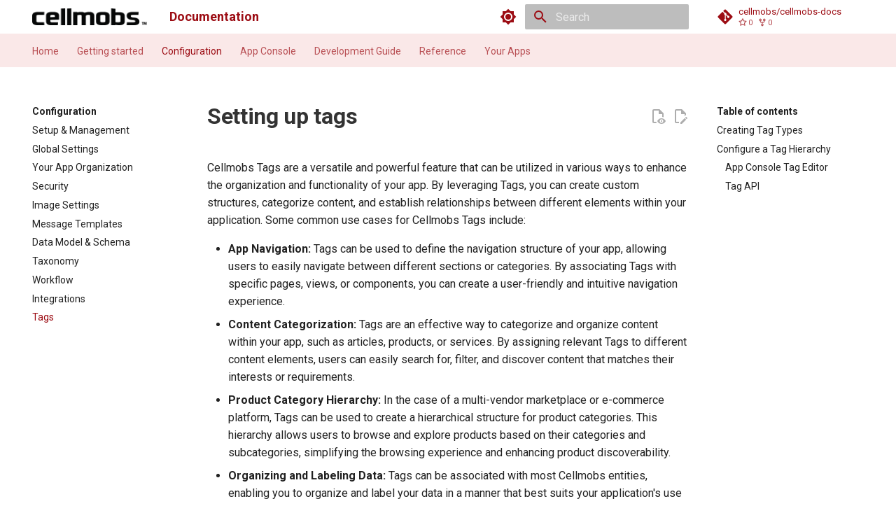

--- FILE ---
content_type: text/html; charset=utf-8
request_url: https://docs.cellmobs.com/setup/setting-up-tags/
body_size: 9193
content:
<!doctype html><html lang=en class=no-js> <head><meta charset=utf-8><meta name=viewport content="width=device-width,initial-scale=1"><meta name=description content="Cellmobs is a scalable and flexible cross-platform framework for  building modern web and mobile applications. "><meta name=author content="Cellmobs, Inc."><link href=https://docs.cellmobs.com/setup/setting-up-tags/ rel=canonical><link rel=icon href=../../assets/logo.png><meta name=generator content="mkdocs-1.4.3, mkdocs-material-8.3.6"><title>Tags - Documentation</title><link rel=stylesheet href=../../assets/stylesheets/main.4a0965b7.min.css><link rel=stylesheet href=../../assets/stylesheets/palette.cbb835fc.min.css><link rel=preconnect href=https://fonts.gstatic.com crossorigin><link rel=stylesheet href="https://fonts.googleapis.com/css?family=Roboto:300,300i,400,400i,700,700i%7Cui-monospace,SFMono-Regular,SF+Mono,Menlo,Consolas,Liberation+Mono,monospace:400,400i,700,700i&display=fallback"><style>:root{--md-text-font:"Roboto";--md-code-font:"ui-monospace,SFMono-Regular,SF Mono,Menlo,Consolas,Liberation Mono,monospace"}</style><link rel=stylesheet href=../../stylesheets/extra.css><script>__md_scope=new URL("../..",location),__md_get=(e,_=localStorage,t=__md_scope)=>JSON.parse(_.getItem(t.pathname+"."+e)),__md_set=(e,_,t=localStorage,a=__md_scope)=>{try{t.setItem(a.pathname+"."+e,JSON.stringify(_))}catch(e){}}</script><script>function gtag(){dataLayer.push(arguments)}window.dataLayer=window.dataLayer||[],gtag("js",new Date),gtag("config","G-1DVDQDG3HR"),document.addEventListener("DOMContentLoaded",function(){document.forms.search&&document.forms.search.query.addEventListener("blur",function(){this.value&&gtag("event","search",{search_term:this.value})}),"undefined"!=typeof location$&&location$.subscribe(function(e){gtag("config","G-1DVDQDG3HR",{page_path:e.pathname})})})</script><script async src="https://www.googletagmanager.com/gtag/js?id=G-1DVDQDG3HR"></script><link rel=stylesheet href=../../overrides/assets/stylesheets/main.82a244a8.min.css><link href=../../assets/stylesheets/glightbox.min.css rel=stylesheet><style>
        html.glightbox-open { overflow: initial; height: 100%; }
        .gslide-title { margin-top: 0px; user-select: text; }
        .gslide-desc { color: #666; user-select: text; }
        .gslide-image img { background: white; }
        </style><script src=../../assets/javascripts/glightbox.min.js></script></head> <body dir=ltr data-md-color-scheme=cellmobs data-md-color-primary=blue data-md-color-accent=blue> <script>var palette=__md_get("__palette");if(palette&&"object"==typeof palette.color)for(var key of Object.keys(palette.color))document.body.setAttribute("data-md-color-"+key,palette.color[key])</script> <input class=md-toggle data-md-toggle=drawer type=checkbox id=__drawer autocomplete=off> <input class=md-toggle data-md-toggle=search type=checkbox id=__search autocomplete=off> <label class=md-overlay for=__drawer></label> <div data-md-component=skip> <a href=#setting-up-tags class=md-skip> Skip to content </a> </div> <div data-md-component=announce> </div> <header class=md-header data-md-component=header> <nav class="md-header__inner md-grid" aria-label=Header> <a href=../.. title=Documentation class="md-header__button md-logo" aria-label=Documentation data-md-component=logo> <img src=../../assets/logo-dark.png alt=logo> </a> <label class="md-header__button md-icon" for=__drawer> <svg xmlns=http://www.w3.org/2000/svg viewbox="0 0 24 24"><path d="M3 6h18v2H3V6m0 5h18v2H3v-2m0 5h18v2H3v-2Z"/></svg> </label> <div class=md-header__title data-md-component=header-title> <div class=md-header__ellipsis> <div class=md-header__topic> <span class=md-ellipsis> Documentation </span> </div> <div class=md-header__topic data-md-component=header-topic> <span class=md-ellipsis> Tags </span> </div> </div> </div> <form class=md-header__option data-md-component=palette> <input class=md-option data-md-color-media data-md-color-scheme=cellmobs data-md-color-primary=blue data-md-color-accent=blue aria-label="Switch to dark mode" type=radio name=__palette id=__palette_1> <label class="md-header__button md-icon" title="Switch to dark mode" for=__palette_2 hidden> <svg xmlns=http://www.w3.org/2000/svg viewbox="0 0 24 24"><path d="M12 8a4 4 0 0 0-4 4 4 4 0 0 0 4 4 4 4 0 0 0 4-4 4 4 0 0 0-4-4m0 10a6 6 0 0 1-6-6 6 6 0 0 1 6-6 6 6 0 0 1 6 6 6 6 0 0 1-6 6m8-9.31V4h-4.69L12 .69 8.69 4H4v4.69L.69 12 4 15.31V20h4.69L12 23.31 15.31 20H20v-4.69L23.31 12 20 8.69Z"/></svg> </label> <input class=md-option data-md-color-media data-md-color-scheme=slate data-md-color-primary=indigo data-md-color-accent=indigo aria-label="Switch to light mode" type=radio name=__palette id=__palette_2> <label class="md-header__button md-icon" title="Switch to light mode" for=__palette_1 hidden> <svg xmlns=http://www.w3.org/2000/svg viewbox="0 0 24 24"><path d="M12 18c-.89 0-1.74-.2-2.5-.55C11.56 16.5 13 14.42 13 12c0-2.42-1.44-4.5-3.5-5.45C10.26 6.2 11.11 6 12 6a6 6 0 0 1 6 6 6 6 0 0 1-6 6m8-9.31V4h-4.69L12 .69 8.69 4H4v4.69L.69 12 4 15.31V20h4.69L12 23.31 15.31 20H20v-4.69L23.31 12 20 8.69Z"/></svg> </label> </form> <label class="md-header__button md-icon" for=__search> <svg xmlns=http://www.w3.org/2000/svg viewbox="0 0 24 24"><path d="M9.5 3A6.5 6.5 0 0 1 16 9.5c0 1.61-.59 3.09-1.56 4.23l.27.27h.79l5 5-1.5 1.5-5-5v-.79l-.27-.27A6.516 6.516 0 0 1 9.5 16 6.5 6.5 0 0 1 3 9.5 6.5 6.5 0 0 1 9.5 3m0 2C7 5 5 7 5 9.5S7 14 9.5 14 14 12 14 9.5 12 5 9.5 5Z"/></svg> </label> <div class=md-search data-md-component=search role=dialog> <label class=md-search__overlay for=__search></label> <div class=md-search__inner role=search> <form class=md-search__form name=search> <input type=text class=md-search__input name=query aria-label=Search placeholder=Search autocapitalize=off autocorrect=off autocomplete=off spellcheck=false data-md-component=search-query required> <label class="md-search__icon md-icon" for=__search> <svg xmlns=http://www.w3.org/2000/svg viewbox="0 0 24 24"><path d="M9.5 3A6.5 6.5 0 0 1 16 9.5c0 1.61-.59 3.09-1.56 4.23l.27.27h.79l5 5-1.5 1.5-5-5v-.79l-.27-.27A6.516 6.516 0 0 1 9.5 16 6.5 6.5 0 0 1 3 9.5 6.5 6.5 0 0 1 9.5 3m0 2C7 5 5 7 5 9.5S7 14 9.5 14 14 12 14 9.5 12 5 9.5 5Z"/></svg> <svg xmlns=http://www.w3.org/2000/svg viewbox="0 0 24 24"><path d="M20 11v2H8l5.5 5.5-1.42 1.42L4.16 12l7.92-7.92L13.5 5.5 8 11h12Z"/></svg> </label> <nav class=md-search__options aria-label=Search> <a href=javascript:void(0) class="md-search__icon md-icon" aria-label=Share data-clipboard data-clipboard-text data-md-component=search-share tabindex=-1> <svg xmlns=http://www.w3.org/2000/svg viewbox="0 0 24 24"><path d="M18 16.08c-.76 0-1.44.3-1.96.77L8.91 12.7c.05-.23.09-.46.09-.7 0-.24-.04-.47-.09-.7l7.05-4.11c.54.5 1.25.81 2.04.81a3 3 0 0 0 3-3 3 3 0 0 0-3-3 3 3 0 0 0-3 3c0 .24.04.47.09.7L8.04 9.81C7.5 9.31 6.79 9 6 9a3 3 0 0 0-3 3 3 3 0 0 0 3 3c.79 0 1.5-.31 2.04-.81l7.12 4.15c-.05.21-.08.43-.08.66 0 1.61 1.31 2.91 2.92 2.91 1.61 0 2.92-1.3 2.92-2.91A2.92 2.92 0 0 0 18 16.08Z"/></svg> </a> <button type=reset class="md-search__icon md-icon" aria-label=Clear tabindex=-1> <svg xmlns=http://www.w3.org/2000/svg viewbox="0 0 24 24"><path d="M19 6.41 17.59 5 12 10.59 6.41 5 5 6.41 10.59 12 5 17.59 6.41 19 12 13.41 17.59 19 19 17.59 13.41 12 19 6.41Z"/></svg> </button> </nav> <div class=md-search__suggest data-md-component=search-suggest></div> </form> <div class=md-search__output> <div class=md-search__scrollwrap data-md-scrollfix> <div class=md-search-result data-md-component=search-result> <div class=md-search-result__meta> Initializing search </div> <ol class=md-search-result__list></ol> </div> </div> </div> </div> </div> <div class=md-header__source> <a href=https://github.com/cellmobs/cellmobs.github.io title="Go to repository" class=md-source data-md-component=source> <div class="md-source__icon md-icon"> <svg xmlns=http://www.w3.org/2000/svg viewbox="0 0 448 512"><!-- Font Awesome Free 6.1.1 by @fontawesome - https://fontawesome.com License - https://fontawesome.com/license/free (Icons: CC BY 4.0, Fonts: SIL OFL 1.1, Code: MIT License) Copyright 2022 Fonticons, Inc.--><path d="M439.55 236.05 244 40.45a28.87 28.87 0 0 0-40.81 0l-40.66 40.63 51.52 51.52c27.06-9.14 52.68 16.77 43.39 43.68l49.66 49.66c34.23-11.8 61.18 31 35.47 56.69-26.49 26.49-70.21-2.87-56-37.34L240.22 199v121.85c25.3 12.54 22.26 41.85 9.08 55a34.34 34.34 0 0 1-48.55 0c-17.57-17.6-11.07-46.91 11.25-56v-123c-20.8-8.51-24.6-30.74-18.64-45L142.57 101 8.45 235.14a28.86 28.86 0 0 0 0 40.81l195.61 195.6a28.86 28.86 0 0 0 40.8 0l194.69-194.69a28.86 28.86 0 0 0 0-40.81z"/></svg> </div> <div class=md-source__repository> cellmobs/cellmobs-docs </div> </a> </div> </nav> </header> <div class=md-container data-md-component=container> <nav class=md-tabs aria-label=Tabs data-md-component=tabs> <div class="md-tabs__inner md-grid"> <ul class=md-tabs__list> <li class=md-tabs__item> <a href=https://www.cellmobs.com class=md-tabs__link> Home </a> </li> <li class=md-tabs__item> <a href=../../getting-started/ class=md-tabs__link> Getting started </a> </li> <li class=md-tabs__item> <a href=../setup-and-management/ class="md-tabs__link md-tabs__link--active"> Configuration </a> </li> <li class=md-tabs__item> <a href=../../app-console/console-overview/ class=md-tabs__link> App Console </a> </li> <li class=md-tabs__item> <a href=../../guide/development-guide/ class=md-tabs__link> Development Guide </a> </li> <li class=md-tabs__item> <a href=https://api.cellmobs.com class=md-tabs__link> Reference </a> </li> <li class=md-tabs__item> <a href=https://dev.cellmobs.com/apps class=md-tabs__link> Your Apps </a> </li> </ul> </div> </nav> <main class=md-main data-md-component=main> <div class="md-main__inner md-grid"> <div class="md-sidebar md-sidebar--primary" data-md-component=sidebar data-md-type=navigation> <div class=md-sidebar__scrollwrap> <div class=md-sidebar__inner> <nav class="md-nav md-nav--primary md-nav--lifted" aria-label=Navigation data-md-level=0> <label class=md-nav__title for=__drawer> <a href=../.. title=Documentation class="md-nav__button md-logo" aria-label=Documentation data-md-component=logo> <img src=../../assets/logo-dark.png alt=logo> </a> Documentation </label> <div class=md-nav__source> <a href=https://github.com/cellmobs/cellmobs.github.io title="Go to repository" class=md-source data-md-component=source> <div class="md-source__icon md-icon"> <svg xmlns=http://www.w3.org/2000/svg viewbox="0 0 448 512"><!-- Font Awesome Free 6.1.1 by @fontawesome - https://fontawesome.com License - https://fontawesome.com/license/free (Icons: CC BY 4.0, Fonts: SIL OFL 1.1, Code: MIT License) Copyright 2022 Fonticons, Inc.--><path d="M439.55 236.05 244 40.45a28.87 28.87 0 0 0-40.81 0l-40.66 40.63 51.52 51.52c27.06-9.14 52.68 16.77 43.39 43.68l49.66 49.66c34.23-11.8 61.18 31 35.47 56.69-26.49 26.49-70.21-2.87-56-37.34L240.22 199v121.85c25.3 12.54 22.26 41.85 9.08 55a34.34 34.34 0 0 1-48.55 0c-17.57-17.6-11.07-46.91 11.25-56v-123c-20.8-8.51-24.6-30.74-18.64-45L142.57 101 8.45 235.14a28.86 28.86 0 0 0 0 40.81l195.61 195.6a28.86 28.86 0 0 0 40.8 0l194.69-194.69a28.86 28.86 0 0 0 0-40.81z"/></svg> </div> <div class=md-source__repository> cellmobs/cellmobs-docs </div> </a> </div> <ul class=md-nav__list data-md-scrollfix> <li class=md-nav__item> <a href=https://www.cellmobs.com class=md-nav__link> Home </a> </li> <li class="md-nav__item md-nav__item--nested"> <input class="md-nav__toggle md-toggle" data-md-toggle=__nav_2 type=checkbox id=__nav_2> <label class=md-nav__link for=__nav_2> Getting started <span class="md-nav__icon md-icon"></span> </label> <nav class=md-nav aria-label="Getting started" data-md-level=1> <label class=md-nav__title for=__nav_2> <span class="md-nav__icon md-icon"></span> Getting started </label> <ul class=md-nav__list data-md-scrollfix> <li class=md-nav__item> <a href=../../getting-started/ class=md-nav__link> Introduction </a> </li> <li class=md-nav__item> <a href=../quickstart/ class=md-nav__link> Quickstart </a> </li> <li class=md-nav__item> <a href=../creating-apps/ class=md-nav__link> Your first App </a> </li> <li class=md-nav__item> <a href=../react-sdk/ class=md-nav__link> React SDK </a> </li> <li class=md-nav__item> <a href=../nuxt-sdk/ class=md-nav__link> Nuxt SDK </a> </li> <li class=md-nav__item> <a href=../../philosophy/ class=md-nav__link> Philosophy </a> </li> <li class=md-nav__item> <a href=../../technologies/ class=md-nav__link> Technologies </a> </li> <li class=md-nav__item> <a href=../../alternatives/ class=md-nav__link> Alternatives </a> </li> <li class="md-nav__item md-nav__item--section md-nav__item--nested"> <input class="md-nav__toggle md-toggle" data-md-toggle=__nav_2_9 type=checkbox id=__nav_2_9> <div class="md-nav__link md-nav__link--index "> <a href=../../changelog/ >Changelog</a> </div> <nav class=md-nav aria-label=Changelog data-md-level=2> <label class=md-nav__title for=__nav_2_9> <span class="md-nav__icon md-icon"></span> Changelog </label> <ul class=md-nav__list data-md-scrollfix> </ul> </nav> </li> </ul> </nav> </li> <li class="md-nav__item md-nav__item--active md-nav__item--nested"> <input class="md-nav__toggle md-toggle" data-md-toggle=__nav_3 type=checkbox id=__nav_3 checked> <label class=md-nav__link for=__nav_3> Configuration <span class="md-nav__icon md-icon"></span> </label> <nav class=md-nav aria-label=Configuration data-md-level=1> <label class=md-nav__title for=__nav_3> <span class="md-nav__icon md-icon"></span> Configuration </label> <ul class=md-nav__list data-md-scrollfix> <li class=md-nav__item> <a href=../setup-and-management/ class=md-nav__link> Setup &amp Management </a> </li> <li class=md-nav__item> <a href=../global-settings/ class=md-nav__link> Global Settings </a> </li> <li class=md-nav__item> <a href=../your-app-organization/ class=md-nav__link> Your App Organization </a> </li> <li class=md-nav__item> <a href=../security/ class=md-nav__link> Security </a> </li> <li class=md-nav__item> <a href=../image-settings/ class=md-nav__link> Image Settings </a> </li> <li class=md-nav__item> <a href=../message-templates/ class=md-nav__link> Message Templates </a> </li> <li class=md-nav__item> <a href=../model-schema/ class=md-nav__link> Data Model &amp; Schema </a> </li> <li class=md-nav__item> <a href=../taxonomy/ class=md-nav__link> Taxonomy </a> </li> <li class=md-nav__item> <a href=../setting-up-workflow/ class=md-nav__link> Workflow </a> </li> <li class=md-nav__item> <a href=../setting-up-integrations/ class=md-nav__link> Integrations </a> </li> <li class="md-nav__item md-nav__item--active"> <input class="md-nav__toggle md-toggle" data-md-toggle=toc type=checkbox id=__toc> <label class="md-nav__link md-nav__link--active" for=__toc> Tags <span class="md-nav__icon md-icon"></span> </label> <a href=./ class="md-nav__link md-nav__link--active"> Tags </a> <nav class="md-nav md-nav--secondary" aria-label="Table of contents"> <label class=md-nav__title for=__toc> <span class="md-nav__icon md-icon"></span> Table of contents </label> <ul class=md-nav__list data-md-component=toc data-md-scrollfix> <li class=md-nav__item> <a href=#creating-tag-types class=md-nav__link> Creating Tag Types </a> </li> <li class=md-nav__item> <a href=#configure-a-tag-hierarchy class=md-nav__link> Configure a Tag Hierarchy </a> <nav class=md-nav aria-label="Configure a Tag Hierarchy"> <ul class=md-nav__list> <li class=md-nav__item> <a href=#app-console-tag-editor class=md-nav__link> App Console Tag Editor </a> </li> <li class=md-nav__item> <a href=#tag-api class=md-nav__link> Tag API </a> </li> </ul> </nav> </li> </ul> </nav> </li> </ul> </nav> </li> <li class="md-nav__item md-nav__item--nested"> <input class="md-nav__toggle md-toggle" data-md-toggle=__nav_4 type=checkbox id=__nav_4> <label class=md-nav__link for=__nav_4> App Console <span class="md-nav__icon md-icon"></span> </label> <nav class=md-nav aria-label="App Console" data-md-level=1> <label class=md-nav__title for=__nav_4> <span class="md-nav__icon md-icon"></span> App Console </label> <ul class=md-nav__list data-md-scrollfix> <li class=md-nav__item> <a href=../../app-console/console-overview/ class=md-nav__link> Overview </a> </li> <li class=md-nav__item> <a href=../../app-console/manage-content/ class=md-nav__link> Content </a> </li> <li class=md-nav__item> <a href=../../app-console/manage-data/ class=md-nav__link> Data </a> </li> <li class=md-nav__item> <a href=../../app-console/manage-integrations/ class=md-nav__link> Integrations </a> </li> <li class=md-nav__item> <a href=../../app-console/manage-localization/ class=md-nav__link> Localization </a> </li> <li class=md-nav__item> <a href=../../app-console/console-login/ class=md-nav__link> Logging In </a> </li> <li class=md-nav__item> <a href=../../app-console/manage-ledgers/ class=md-nav__link> Ledgers </a> </li> <li class=md-nav__item> <a href=../../app-console/manage-orders/ class=md-nav__link> Orders </a> </li> <li class=md-nav__item> <a href=../../app-console/manage-organizations/ class=md-nav__link> Organizations </a> </li> <li class=md-nav__item> <a href=../../app-console/manage-pages/ class=md-nav__link> Pages </a> </li> <li class=md-nav__item> <a href=../../app-console/manage-products/ class=md-nav__link> Products </a> </li> <li class=md-nav__item> <a href=../../app-console/manage-requirements/ class=md-nav__link> Requirements </a> </li> <li class=md-nav__item> <a href=../../app-console/manage-subscriptions/ class=md-nav__link> Subscriptions </a> </li> <li class=md-nav__item> <a href=../../app-console/manage-tags/ class=md-nav__link> Tags </a> </li> <li class=md-nav__item> <a href=../../app-console/manage-templates/ class=md-nav__link> Templates </a> </li> <li class=md-nav__item> <a href=../../app-console/manage-users/ class=md-nav__link> Users </a> </li> <li class=md-nav__item> <a href=../../app-console/manage-vocabularies/ class=md-nav__link> Vocabularies </a> </li> <li class=md-nav__item> <a href=../../app-console/manage-workflow/ class=md-nav__link> Workflow </a> </li> <li class=md-nav__item> <a href=../../app-console/other-settings/ class=md-nav__link> Other Functionalities </a> </li> </ul> </nav> </li> <li class="md-nav__item md-nav__item--nested"> <input class="md-nav__toggle md-toggle" data-md-toggle=__nav_5 type=checkbox id=__nav_5> <label class=md-nav__link for=__nav_5> Development Guide <span class="md-nav__icon md-icon"></span> </label> <nav class=md-nav aria-label="Development Guide" data-md-level=1> <label class=md-nav__title for=__nav_5> <span class="md-nav__icon md-icon"></span> Development Guide </label> <ul class=md-nav__list data-md-scrollfix> <li class=md-nav__item> <a href=../../guide/development-guide/ class=md-nav__link> Overview </a> </li> <li class=md-nav__item> <a href=../../guide/authentication/ class=md-nav__link> Authentication </a> </li> <li class=md-nav__item> <a href=../../guide/customer-management/ class=md-nav__link> Customer Management </a> </li> <li class=md-nav__item> <a href=../../guide/e-commerce/ class=md-nav__link> E-Commerce </a> </li> <li class=md-nav__item> <a href=../../guide/managing-files/ class=md-nav__link> Managing Files </a> </li> <li class=md-nav__item> <a href=../../guide/marketplaces/ class=md-nav__link> Marketplaces </a> </li> <li class=md-nav__item> <a href=../../guide/communities/ class=md-nav__link> Communities </a> </li> <li class=md-nav__item> <a href=../../guide/plugins/ class=md-nav__link> Plugins </a> </li> <li class=md-nav__item> <a href=../../guide/syndication/ class=md-nav__link> Syndication </a> </li> <li class=md-nav__item> <a href=../../guide/aggregation/ class=md-nav__link> Aggregation </a> </li> <li class=md-nav__item> <a href=../../guide/seo/ class=md-nav__link> SEO </a> </li> </ul> </nav> </li> <li class="md-nav__item md-nav__item--nested"> <input class="md-nav__toggle md-toggle" data-md-toggle=__nav_6 type=checkbox id=__nav_6> <label class=md-nav__link for=__nav_6> Reference <span class="md-nav__icon md-icon"></span> </label> <nav class=md-nav aria-label=Reference data-md-level=1> <label class=md-nav__title for=__nav_6> <span class="md-nav__icon md-icon"></span> Reference </label> <ul class=md-nav__list data-md-scrollfix> <li class=md-nav__item> <a href=https://api.cellmobs.com class=md-nav__link> None </a> </li> </ul> </nav> </li> <li class="md-nav__item md-nav__item--nested"> <input class="md-nav__toggle md-toggle" data-md-toggle=__nav_7 type=checkbox id=__nav_7> <label class=md-nav__link for=__nav_7> Your Apps <span class="md-nav__icon md-icon"></span> </label> <nav class=md-nav aria-label="Your Apps" data-md-level=1> <label class=md-nav__title for=__nav_7> <span class="md-nav__icon md-icon"></span> Your Apps </label> <ul class=md-nav__list data-md-scrollfix> <li class=md-nav__item> <a href=https://dev.cellmobs.com/apps class=md-nav__link> None </a> </li> </ul> </nav> </li> </ul> </nav> </div> </div> </div> <div class="md-sidebar md-sidebar--secondary" data-md-component=sidebar data-md-type=toc> <div class=md-sidebar__scrollwrap> <div class=md-sidebar__inner> <nav class="md-nav md-nav--secondary" aria-label="Table of contents"> <label class=md-nav__title for=__toc> <span class="md-nav__icon md-icon"></span> Table of contents </label> <ul class=md-nav__list data-md-component=toc data-md-scrollfix> <li class=md-nav__item> <a href=#creating-tag-types class=md-nav__link> Creating Tag Types </a> </li> <li class=md-nav__item> <a href=#configure-a-tag-hierarchy class=md-nav__link> Configure a Tag Hierarchy </a> <nav class=md-nav aria-label="Configure a Tag Hierarchy"> <ul class=md-nav__list> <li class=md-nav__item> <a href=#app-console-tag-editor class=md-nav__link> App Console Tag Editor </a> </li> <li class=md-nav__item> <a href=#tag-api class=md-nav__link> Tag API </a> </li> </ul> </nav> </li> </ul> </nav> </div> </div> </div> <div class=md-content data-md-component=content> <article class="md-content__inner md-typeset"> <a href=https://github.com/cellmobs/cellmobs.github.io/edit/master/docs/setup/setting-up-tags.md title="Edit this page" class="md-content__button md-icon"> <svg xmlns=http://www.w3.org/2000/svg viewbox="0 0 24 24"><path d="M10 20H6V4h7v5h5v3.1l2-2V8l-6-6H6c-1.1 0-2 .9-2 2v16c0 1.1.9 2 2 2h4v-2m10.2-7c.1 0 .3.1.4.2l1.3 1.3c.2.2.2.6 0 .8l-1 1-2.1-2.1 1-1c.1-.1.2-.2.4-.2m0 3.9L14.1 23H12v-2.1l6.1-6.1 2.1 2.1Z"/></svg> </a> <a href=https://github.com/cellmobs/cellmobs.github.io/edit/master/docs/setup/setting-up-tags.md title="View source of this page" class="md-content__button md-icon"> <svg xmlns=http://www.w3.org/2000/svg viewbox="0 0 24 24"><path d="M17 18c.56 0 1 .44 1 1s-.44 1-1 1-1-.44-1-1 .44-1 1-1m0-3c-2.73 0-5.06 1.66-6 4 .94 2.34 3.27 4 6 4s5.06-1.66 6-4c-.94-2.34-3.27-4-6-4m0 6.5a2.5 2.5 0 0 1-2.5-2.5 2.5 2.5 0 0 1 2.5-2.5 2.5 2.5 0 0 1 2.5 2.5 2.5 2.5 0 0 1-2.5 2.5M9.27 20H6V4h7v5h5v4.07c.7.08 1.36.25 2 .49V8l-6-6H6a2 2 0 0 0-2 2v16a2 2 0 0 0 2 2h4.5a8.15 8.15 0 0 1-1.23-2Z"/></svg> </a> <h1 id=setting-up-tags>Setting up tags<a class=headerlink href=#setting-up-tags title="Permanent link">&para;</a></h1> <p>Cellmobs Tags are a versatile and powerful feature that can be utilized in various ways to enhance the organization and functionality of your app. By leveraging Tags, you can create custom structures, categorize content, and establish relationships between different elements within your application. Some common use cases for Cellmobs Tags include:</p> <ul> <li><strong>App Navigation:</strong> Tags can be used to define the navigation structure of your app, allowing users to easily navigate between different sections or categories. By associating Tags with specific pages, views, or components, you can create a user-friendly and intuitive navigation experience.</li> <li><strong>Content Categorization:</strong> Tags are an effective way to categorize and organize content within your app, such as articles, products, or services. By assigning relevant Tags to different content elements, users can easily search for, filter, and discover content that matches their interests or requirements.</li> <li><strong>Product Category Hierarchy:</strong> In the case of a multi-vendor marketplace or e-commerce platform, Tags can be used to create a hierarchical structure for product categories. This hierarchy allows users to browse and explore products based on their categories and subcategories, simplifying the browsing experience and enhancing product discoverability.</li> <li><strong>Organizing and Labeling Data:</strong> Tags can be associated with most Cellmobs entities, enabling you to organize and label your data in a manner that best suits your application's use cases. Whether you need to group related entities, highlight specific attributes, or create custom segments, Tags offer the flexibility to tailor your data organization to your unique requirements.</li> </ul> <p>By incorporating Cellmobs Tags into your app, you can create a more organized, efficient, and user-friendly experience, ensuring that users can easily find and interact with the content and features they need.</p> <h2 id=creating-tag-types>Creating Tag Types<a class=headerlink href=#creating-tag-types title="Permanent link">&para;</a></h2> <p>Organizing Tags under TagTypes is an effective way to create multiple hierarchies and disambiguate between different contexts in which Tags are used. This approach enhances the flexibility and organization of your app by providing a structured and logical way to group Tags based on their purpose or context.</p> <figure> <p><a class=glightbox href=../../assets/setup/configure-tag-types.png data-type=image data-width=100% data-height=auto data-desc-position=bottom><img alt="Configure Organization Roles" loading=lazy src=../../assets/setup/configure-tag-types.png></a> <figcaption>Configure Tag Types</figcaption></p> </figure> <p>TagTypes is a <a href=/setup/setting-up-vocbularies>Cellmobs Vocabulary</a> (<code>TAG_TYPE</code>) and are essentially categories that group Tags with similar functions or contexts. By organizing Tags under specific TagTypes, you can create separate hierarchies for different use cases within your app, ensuring that each Tag serves its intended purpose without causing confusion or overlap.</p> <p>For example, you may have TagTypes for different aspects of your app, such as:</p> <ul> <li><strong>Navigation:</strong> This TagType could include Tags related to the app's navigation structure, such as 'Home', 'Products', or 'Contact'.</li> <li><strong>Content Categories:</strong> This TagType might contain Tags for categorizing content, like 'News', 'Tutorials', or 'Reviews'.</li> <li><strong>Product Categories:</strong> In an e-commerce app, this TagType could encompass Tags representing product categories, such as 'Electronics', 'Clothing', or 'Toys'.</li> </ul> <p>By using TagTypes to organize your Tags, you can create clear distinctions between different contexts, making it easier for both app developers and users to understand and interact with the Tag-based features and organization within your app. This structured approach not only simplifies the management of Tags but also enhances the overall user experience by providing a more organized and intuitive interface.</p> <h2 id=configure-a-tag-hierarchy>Configure a Tag Hierarchy<a class=headerlink href=#configure-a-tag-hierarchy title="Permanent link">&para;</a></h2> <p>The App Console Tag Editor and the Tag API enable you to create and configure tag hierarchies, as well as fetch and manipulate tags within your app efficiently.</p> <h3 id=app-console-tag-editor>App Console Tag Editor<a class=headerlink href=#app-console-tag-editor title="Permanent link">&para;</a></h3> <p>The <a href=/app-console/manage-tags>Tag Editor</a>, accessible through the App Console, allows you to create, modify, and configure tag hierarchies visually. You can add new tags, define their relationships, and assign them to TagTypes, creating a structured organization for your application's tags. This user-friendly interface simplifies the process of creating and managing tag hierarchies, allowing you to see the structure and relationships between tags in a clear and intuitive manner.</p> <figure> <p><a class=glightbox href=../../assets/app-console/tag-editor.png data-type=image data-width=100% data-height=auto data-desc-position=bottom><img alt="Configure Organization Roles" loading=lazy src=../../assets/app-console/tag-editor.png width=80%></a> <figcaption>Configure Tag Hierarchies</figcaption></p> </figure> <h3 id=tag-api>Tag API<a class=headerlink href=#tag-api title="Permanent link">&para;</a></h3> <p>The <a href=https://api.cellmobs.com/#18d5ab95-0b78-452f-b9da-c352f78c9fd4>Tag API</a> provides a programmatic way to fetch and manipulate tags within your application. You can use the API to retrieve tags, create new ones, update existing tags, or delete them as needed. By leveraging the Tag API, you can integrate tag management directly into your app's logic, ensuring that tags are updated and manipulated in real-time as users interact with your application.</p> <div class=highlight><pre><span></span><code><a id=__codelineno-0-1 name=__codelineno-0-1 href=#__codelineno-0-1></a>curl --location &#39;https://web.cellmobs.com/v1/tag/list?size=200&amp;types=CONTENT&#39; \
<a id=__codelineno-0-2 name=__codelineno-0-2 href=#__codelineno-0-2></a>--header &#39;Authorization: Bearer &lt;token&gt;&#39;
</code></pre></div> <p><br></p> <div class="admonition note"> <p class=admonition-title>Note</p> <p>To optimize performance and reduce unnecessary API load, it is recommended that developers cache tags within their application. By caching tags, your app can fetch and display tag-related data more quickly, avoiding the need for frequent API calls. This approach not only improves the efficiency of your app but also helps maintain a stable and responsive user experience.</p> </div> <p><br><br></p> </article> </div> </div> <a href=# class="md-top md-icon" data-md-component=top hidden> <svg xmlns=http://www.w3.org/2000/svg viewbox="0 0 24 24"><path d="M13 20h-2V8l-5.5 5.5-1.42-1.42L12 4.16l7.92 7.92-1.42 1.42L13 8v12Z"/></svg> Back to top </a> </main> <footer class=md-footer> <nav class="md-footer__inner md-grid" aria-label=Footer> <a href=../setting-up-integrations/ class="md-footer__link md-footer__link--prev" aria-label="Previous: Integrations" rel=prev> <div class="md-footer__button md-icon"> <svg xmlns=http://www.w3.org/2000/svg viewbox="0 0 24 24"><path d="M20 11v2H8l5.5 5.5-1.42 1.42L4.16 12l7.92-7.92L13.5 5.5 8 11h12Z"/></svg> </div> <div class=md-footer__title> <div class=md-ellipsis> <span class=md-footer__direction> Previous </span> Integrations </div> </div> </a> <a href=../../app-console/console-overview/ class="md-footer__link md-footer__link--next" aria-label="Next: Overview" rel=next> <div class=md-footer__title> <div class=md-ellipsis> <span class=md-footer__direction> Next </span> Overview </div> </div> <div class="md-footer__button md-icon"> <svg xmlns=http://www.w3.org/2000/svg viewbox="0 0 24 24"><path d="M4 11v2h12l-5.5 5.5 1.42 1.42L19.84 12l-7.92-7.92L10.5 5.5 16 11H4Z"/></svg> </div> </a> </nav> <div class="md-footer-meta md-typeset"> <div class="md-footer-meta__inner md-grid"> <div class=md-copyright> <div class=md-copyright__highlight> Copyright &copy; 2012 - 2023 Cellmobs, Inc. </div> Made with <a href=https://squidfunk.github.io/mkdocs-material/ target=_blank rel=noopener> Material for MkDocs </a> </div> <div class=md-social> <a href=https://github.com/cellmobs target=_blank rel=noopener title=github.com class=md-social__link> <svg xmlns=http://www.w3.org/2000/svg viewbox="0 0 496 512"><!-- Font Awesome Free 6.1.1 by @fontawesome - https://fontawesome.com License - https://fontawesome.com/license/free (Icons: CC BY 4.0, Fonts: SIL OFL 1.1, Code: MIT License) Copyright 2022 Fonticons, Inc.--><path d="M165.9 397.4c0 2-2.3 3.6-5.2 3.6-3.3.3-5.6-1.3-5.6-3.6 0-2 2.3-3.6 5.2-3.6 3-.3 5.6 1.3 5.6 3.6zm-31.1-4.5c-.7 2 1.3 4.3 4.3 4.9 2.6 1 5.6 0 6.2-2s-1.3-4.3-4.3-5.2c-2.6-.7-5.5.3-6.2 2.3zm44.2-1.7c-2.9.7-4.9 2.6-4.6 4.9.3 2 2.9 3.3 5.9 2.6 2.9-.7 4.9-2.6 4.6-4.6-.3-1.9-3-3.2-5.9-2.9zM244.8 8C106.1 8 0 113.3 0 252c0 110.9 69.8 205.8 169.5 239.2 12.8 2.3 17.3-5.6 17.3-12.1 0-6.2-.3-40.4-.3-61.4 0 0-70 15-84.7-29.8 0 0-11.4-29.1-27.8-36.6 0 0-22.9-15.7 1.6-15.4 0 0 24.9 2 38.6 25.8 21.9 38.6 58.6 27.5 72.9 20.9 2.3-16 8.8-27.1 16-33.7-55.9-6.2-112.3-14.3-112.3-110.5 0-27.5 7.6-41.3 23.6-58.9-2.6-6.5-11.1-33.3 2.6-67.9 20.9-6.5 69 27 69 27 20-5.6 41.5-8.5 62.8-8.5s42.8 2.9 62.8 8.5c0 0 48.1-33.6 69-27 13.7 34.7 5.2 61.4 2.6 67.9 16 17.7 25.8 31.5 25.8 58.9 0 96.5-58.9 104.2-114.8 110.5 9.2 7.9 17 22.9 17 46.4 0 33.7-.3 75.4-.3 83.6 0 6.5 4.6 14.4 17.3 12.1C428.2 457.8 496 362.9 496 252 496 113.3 383.5 8 244.8 8zM97.2 352.9c-1.3 1-1 3.3.7 5.2 1.6 1.6 3.9 2.3 5.2 1 1.3-1 1-3.3-.7-5.2-1.6-1.6-3.9-2.3-5.2-1zm-10.8-8.1c-.7 1.3.3 2.9 2.3 3.9 1.6 1 3.6.7 4.3-.7.7-1.3-.3-2.9-2.3-3.9-2-.6-3.6-.3-4.3.7zm32.4 35.6c-1.6 1.3-1 4.3 1.3 6.2 2.3 2.3 5.2 2.6 6.5 1 1.3-1.3.7-4.3-1.3-6.2-2.2-2.3-5.2-2.6-6.5-1zm-11.4-14.7c-1.6 1-1.6 3.6 0 5.9 1.6 2.3 4.3 3.3 5.6 2.3 1.6-1.3 1.6-3.9 0-6.2-1.4-2.3-4-3.3-5.6-2z"/></svg> </a> <a href=https://cellmobs.atlassian.net/servicedesk/customer/portals target=_blank rel=noopener title=cellmobs.atlassian.net class=md-social__link> <svg xmlns=http://www.w3.org/2000/svg viewbox="0 0 496 512"><!-- Font Awesome Free 6.1.1 by @fontawesome - https://fontawesome.com License - https://fontawesome.com/license/free (Icons: CC BY 4.0, Fonts: SIL OFL 1.1, Code: MIT License) Copyright 2022 Fonticons, Inc.--><path d="M490 241.7C417.1 169 320.6 71.8 248.5 0 83 164.9 6 241.7 6 241.7c-7.9 7.9-7.9 20.7 0 28.7C138.8 402.7 67.8 331.9 248.5 512c379.4-378 15.7-16.7 241.5-241.7 8-7.9 8-20.7 0-28.6zm-241.5 90-76-75.7 76-75.7 76 75.7-76 75.7z"/></svg> </a> </div> </div> </div> </footer> </div> <div class=md-dialog data-md-component=dialog> <div class="md-dialog__inner md-typeset"></div> </div> <script id=__config type=application/json>{"base": "../..", "features": ["content.code.annotate", "content.tooltips", "navigation.indexes", "navigation.sections", "navigation.tabs", "navigation.top", "navigation.tracking", "search.highlight", "search.share", "search.suggest", "toc.follow", "announce.dismiss"], "search": "../../assets/javascripts/workers/search.62afc64d.min.js", "translations": {"clipboard.copied": "Copied to clipboard", "clipboard.copy": "Copy to clipboard", "search.config.lang": "en", "search.config.pipeline": "trimmer, stopWordFilter", "search.config.separator": "[\\s\\-]+", "search.placeholder": "Search", "search.result.more.one": "1 more on this page", "search.result.more.other": "# more on this page", "search.result.none": "No matching documents", "search.result.one": "1 matching document", "search.result.other": "# matching documents", "search.result.placeholder": "Type to start searching", "search.result.term.missing": "Missing", "select.version.title": "Select version"}}</script> <script src=../../assets/javascripts/bundle.0238f547.min.js></script> <script src=../../overrides/assets/javascripts/bundle.ed7d8744.min.js></script> <script>const lightbox = GLightbox({"touchNavigation": true, "loop": false, "zoomable": true, "draggable": true, "openEffect": "zoom", "closeEffect": "zoom", "slideEffect": "slide"});</script><script defer src="https://static.cloudflareinsights.com/beacon.min.js/vcd15cbe7772f49c399c6a5babf22c1241717689176015" integrity="sha512-ZpsOmlRQV6y907TI0dKBHq9Md29nnaEIPlkf84rnaERnq6zvWvPUqr2ft8M1aS28oN72PdrCzSjY4U6VaAw1EQ==" data-cf-beacon='{"version":"2024.11.0","token":"590fdba49d064f2ca0440c4fa8ae35dd","r":1,"server_timing":{"name":{"cfCacheStatus":true,"cfEdge":true,"cfExtPri":true,"cfL4":true,"cfOrigin":true,"cfSpeedBrain":true},"location_startswith":null}}' crossorigin="anonymous"></script>
</body> </html>

--- FILE ---
content_type: text/css; charset=utf-8
request_url: https://docs.cellmobs.com/stylesheets/extra.css
body_size: -80
content:
[data-md-color-scheme="cellmobs"] {
--md-primary-fg-color:        #ffffff;
--md-primary-fg-color--light: #093548;
--md-primary-fg-color--dark:  #0c191e;
--md-primary-bg-color: #9c0d14;
--md-typeset-a-color:  #9c0d14;
--md-footer-bg-color: #093548;
--md-default-fg-color--light:#333333;
--md-tabs-bgcolor: #fae8e8;
}
.md-tabs{
    background-color:var(--md-tabs-bgcolor);
 }
 .md-search__form:hover{
    background-color: #423f3f;
 }
 /* .mdx-container {
    background: url("data:image/svg+xml;utf8,<svg xmlns='http://www.w3.org/2000/svg' viewBox='0 0 1123 258'><path d='M1124,2c0,0 0,256 0,256l-1125,0l0,-48c0,0 16,5 55,5c116,0 197,-92 325,-92c121,0 114,46 254,46c140,0 214,-167 572,-166Z' style='fill: hsla(0, 0%, 100%, 1)' /></svg>") no-repeat bottom,linear-gradient(to bottom,var(--md-primary-fg-color),#9c0d14 99%,var(--md-default-bg-color) 99%) !important
} */

.md-typeset h1 {
   font-weight: 600;
}

.md-typeset h2 {
   font-weight: 600;
}
.md-typeset h3 {
   color:#333333;
   font-weight: 500;
}
.md-typeset code {
   font-size: 0.75em;
}

--- FILE ---
content_type: text/css; charset=utf-8
request_url: https://docs.cellmobs.com/overrides/assets/stylesheets/main.82a244a8.min.css
body_size: 1178
content:
@-webkit-keyframes heart{0%,40%,80%,to{transform:scale(1)}20%,60%{transform:scale(1.15)}}@keyframes heart{0%,40%,80%,to{transform:scale(1)}20%,60%{transform:scale(1.15)}}.md-typeset .twitter{color:#00acee}.md-typeset .mdx-video{width:auto}.md-typeset .mdx-video__inner{height:0;padding-bottom:56.138%;position:relative;width:100%}.md-typeset .mdx-video iframe{border:none;height:100%;left:0;overflow:hidden;position:absolute;top:0;width:100%}.md-typeset .mdx-heart{-webkit-animation:heart 1s infinite;animation:heart 1s infinite}.md-typeset .mdx-insiders{color:#e91e63}.md-typeset .mdx-switch button{cursor:pointer;transition:opacity .25s}.md-typeset .mdx-switch button:focus,.md-typeset .mdx-switch button:hover{opacity:.75}.md-typeset .mdx-switch button>code{background-color:var(--md-primary-fg-color);color:var(--md-primary-bg-color);display:block}.md-typeset .mdx-deprecated{opacity:.5;transition:opacity .25s}.md-typeset .mdx-deprecated:focus-within,.md-typeset .mdx-deprecated:hover{opacity:1}.md-typeset .mdx-columns ol,.md-typeset .mdx-columns ul{column-count:2}@media screen and (max-width:29.9375em){.md-typeset .mdx-columns ol,.md-typeset .mdx-columns ul{columns:initial}}.md-typeset .mdx-columns li{break-inside:avoid}.md-typeset .mdx-author{display:flex;font-size:.68rem}.md-typeset .mdx-author img{border-radius:100%;height:2rem}.md-typeset .mdx-author p:first-child{flex-shrink:0;margin-right:.8rem}.md-typeset .mdx-author p>span{display:block}.md-banner a,.md-banner a:focus,.md-banner a:hover{color:currentcolor}.md-banner strong{white-space:nowrap}[dir=ltr] .md-banner .twitter{margin-left:.2em}[dir=rtl] .md-banner .twitter{margin-right:.2em}.mdx-container{background:url("data:image/svg+xml;utf8,<svg xmlns='http://www.w3.org/2000/svg' viewBox='0 0 1123 258'><path d='M1124,2c0,0 0,256 0,256l-1125,0l0,-48c0,0 16,5 55,5c116,0 197,-92 325,-92c121,0 114,46 254,46c140,0 214,-167 572,-166Z' style='fill: hsla(0, 0%, 100%, 1)' /></svg>") no-repeat bottom,linear-gradient(to bottom,var(--md-primary-fg-color),#a63fd9 99%,var(--md-default-bg-color) 99%);padding-top:1rem}[data-md-color-scheme=slate] .mdx-container{background:url("data:image/svg+xml;utf8,<svg xmlns='http://www.w3.org/2000/svg' viewBox='0 0 1123 258'><path d='M1124,2c0,0 0,256 0,256l-1125,0l0,-48c0,0 16,5 55,5c116,0 197,-92 325,-92c121,0 114,46 254,46c140,0 214,-167 572,-166Z' style='fill: hsla(232, 15%, 21%, 1)' /></svg>") no-repeat bottom,linear-gradient(to bottom,var(--md-primary-fg-color),#a63fd9 99%,var(--md-default-bg-color) 99%)}.mdx-hero{color:var(--md-primary-bg-color);margin:0 .8rem}.mdx-hero h1{color:currentcolor;font-weight:700;margin-bottom:1rem}@media screen and (max-width:29.9375em){.mdx-hero h1{font-size:1.4rem}}.mdx-hero__content{padding-bottom:6rem}@media screen and (min-width:60em){.mdx-hero{align-items:stretch;display:flex}.mdx-hero__content{margin-top:3.5rem;max-width:19rem;padding-bottom:14vw}.mdx-hero__image{order:1;transform:translateX(4rem);width:38rem}}@media screen and (min-width:76.25em){.mdx-hero__image{transform:translateX(8rem)}}.mdx-hero .md-button{color:var(--md-primary-bg-color);margin-right:.5rem;margin-top:.5rem}.mdx-hero .md-button:focus,.mdx-hero .md-button:hover{background-color:var(--md-accent-fg-color);border-color:var(--md-accent-fg-color);color:var(--md-accent-bg-color)}.mdx-hero .md-button--primary{background-color:var(--md-primary-bg-color);border-color:var(--md-primary-bg-color);color:#894da8}.md-typeset .mdx-iconsearch{background-color:var(--md-default-bg-color);border-radius:.1rem;box-shadow:var(--md-shadow-z1);position:relative;transition:box-shadow 125ms}.md-typeset .mdx-iconsearch:focus-within,.md-typeset .mdx-iconsearch:hover{box-shadow:var(--md-shadow-z2)}.md-typeset .mdx-iconsearch .md-input{background:var(--md-default-bg-color);box-shadow:none}[data-md-color-scheme=slate] .md-typeset .mdx-iconsearch .md-input{background:var(--md-code-bg-color)}.md-typeset .mdx-iconsearch-result{-webkit-backface-visibility:hidden;backface-visibility:hidden;max-height:50vh;overflow-y:auto;scrollbar-color:var(--md-default-fg-color--lighter) transparent;scrollbar-width:thin;touch-action:pan-y}.md-tooltip .md-typeset .mdx-iconsearch-result{max-height:10.25rem}.md-typeset .mdx-iconsearch-result::-webkit-scrollbar{height:.2rem;width:.2rem}.md-typeset .mdx-iconsearch-result::-webkit-scrollbar-thumb{background-color:var(--md-default-fg-color--lighter)}.md-typeset .mdx-iconsearch-result::-webkit-scrollbar-thumb:hover{background-color:var(--md-accent-fg-color)}.md-typeset .mdx-iconsearch-result__meta{color:var(--md-default-fg-color--lighter);font-size:.64rem;position:absolute;right:.6rem;top:.4rem}[dir=ltr] .md-typeset .mdx-iconsearch-result__list{margin-left:0}[dir=rtl] .md-typeset .mdx-iconsearch-result__list{margin-right:0}.md-typeset .mdx-iconsearch-result__list{list-style:none;margin:0;padding:0}[dir=ltr] .md-typeset .mdx-iconsearch-result__item{margin-left:0}[dir=rtl] .md-typeset .mdx-iconsearch-result__item{margin-right:0}.md-typeset .mdx-iconsearch-result__item{border-bottom:.05rem solid var(--md-default-fg-color--lightest);margin:0;padding:.2rem .6rem}.md-typeset .mdx-iconsearch-result__item:last-child{border-bottom:none}.md-typeset .mdx-iconsearch-result__item>*{margin-right:.6rem}.md-typeset .mdx-iconsearch-result__item img{height:.9rem;width:.9rem}[data-md-color-scheme=slate] .md-typeset .mdx-iconsearch-result__item img[src*=squidfunk]{filter:invert(1)}.md-typeset .mdx-premium p{margin:2em 0;text-align:center}.md-typeset .mdx-premium img{height:3.25rem}.md-typeset .mdx-premium p:last-child{display:flex;flex-wrap:wrap;justify-content:center}.md-typeset .mdx-premium p:last-child>a{display:block;flex-shrink:0}.md-typeset .mdx-sponsorship__list{margin:2em 0}.md-typeset .mdx-sponsorship__list:after{clear:both;content:"";display:block}.md-typeset .mdx-sponsorship__item{border-radius:100%;display:block;float:left;height:1.6rem;margin:.2rem;overflow:hidden;transform:scale(1);transition:color 125ms,transform 125ms;width:1.6rem}.md-typeset .mdx-sponsorship__item:focus,.md-typeset .mdx-sponsorship__item:hover{transform:scale(1.1)}.md-typeset .mdx-sponsorship__item:focus img,.md-typeset .mdx-sponsorship__item:hover img{filter:grayscale(0)}.md-typeset .mdx-sponsorship__item--private{background:var(--md-default-fg-color--lightest);color:var(--md-default-fg-color--lighter);font-size:.6rem;font-weight:700;line-height:1.6rem;text-align:center}.md-typeset .mdx-sponsorship__item img{display:block;filter:grayscale(100%) opacity(75%);height:auto;transition:filter 125ms;width:100%}.md-typeset .mdx-sponsorship-button{font-weight:400}.md-typeset .mdx-sponsorship-count,.md-typeset .mdx-sponsorship-total{font-weight:700}

--- FILE ---
content_type: application/javascript; charset=utf-8
request_url: https://docs.cellmobs.com/overrides/assets/javascripts/bundle.ed7d8744.min.js
body_size: 19862
content:
"use strict";(()=>{var Zn=Object.create;var kr=Object.defineProperty;var eo=Object.getOwnPropertyDescriptor;var ro=Object.getOwnPropertyNames,ot=Object.getOwnPropertySymbols,to=Object.getPrototypeOf,at=Object.prototype.hasOwnProperty,no=Object.prototype.propertyIsEnumerable;var it=(e,r,t)=>r in e?kr(e,r,{enumerable:!0,configurable:!0,writable:!0,value:t}):e[r]=t,Ke=(e,r)=>{for(var t in r||(r={}))at.call(r,t)&&it(e,t,r[t]);if(ot)for(var t of ot(r))no.call(r,t)&&it(e,t,r[t]);return e};var ve=(e,r)=>()=>(r||e((r={exports:{}}).exports,r),r.exports);var oo=(e,r,t,n)=>{if(r&&typeof r=="object"||typeof r=="function")for(let o of ro(r))!at.call(e,o)&&o!==t&&kr(e,o,{get:()=>r[o],enumerable:!(n=eo(r,o))||n.enumerable});return e};var Hr=(e,r,t)=>(t=e!=null?Zn(to(e)):{},oo(r||!e||!e.__esModule?kr(t,"default",{value:e,enumerable:!0}):t,e));var At=ve((ui,Be)=>{/*! *****************************************************************************
Copyright (c) Microsoft Corporation.

Permission to use, copy, modify, and/or distribute this software for any
purpose with or without fee is hereby granted.

THE SOFTWARE IS PROVIDED "AS IS" AND THE AUTHOR DISCLAIMS ALL WARRANTIES WITH
REGARD TO THIS SOFTWARE INCLUDING ALL IMPLIED WARRANTIES OF MERCHANTABILITY
AND FITNESS. IN NO EVENT SHALL THE AUTHOR BE LIABLE FOR ANY SPECIAL, DIRECT,
INDIRECT, OR CONSEQUENTIAL DAMAGES OR ANY DAMAGES WHATSOEVER RESULTING FROM
LOSS OF USE, DATA OR PROFITS, WHETHER IN AN ACTION OF CONTRACT, NEGLIGENCE OR
OTHER TORTIOUS ACTION, ARISING OUT OF OR IN CONNECTION WITH THE USE OR
PERFORMANCE OF THIS SOFTWARE.
***************************************************************************** */var st,ut,ft,ct,lt,pt,mt,ht,dt,Ye,Wr,vt,bt,yt,Ee,xt,gt,wt,_t,St,Et,Ot,Tt,Je;(function(e){var r=typeof global=="object"?global:typeof self=="object"?self:typeof this=="object"?this:{};typeof define=="function"&&define.amd?define("tslib",["exports"],function(n){e(t(r,t(n)))}):typeof Be=="object"&&typeof Be.exports=="object"?e(t(r,t(Be.exports))):e(t(r));function t(n,o){return n!==r&&(typeof Object.create=="function"?Object.defineProperty(n,"__esModule",{value:!0}):n.__esModule=!0),function(i,s){return n[i]=o?o(i,s):s}}})(function(e){var r=Object.setPrototypeOf||{__proto__:[]}instanceof Array&&function(n,o){n.__proto__=o}||function(n,o){for(var i in o)Object.prototype.hasOwnProperty.call(o,i)&&(n[i]=o[i])};st=function(n,o){if(typeof o!="function"&&o!==null)throw new TypeError("Class extends value "+String(o)+" is not a constructor or null");r(n,o);function i(){this.constructor=n}n.prototype=o===null?Object.create(o):(i.prototype=o.prototype,new i)},ut=Object.assign||function(n){for(var o,i=1,s=arguments.length;i<s;i++){o=arguments[i];for(var u in o)Object.prototype.hasOwnProperty.call(o,u)&&(n[u]=o[u])}return n},ft=function(n,o){var i={};for(var s in n)Object.prototype.hasOwnProperty.call(n,s)&&o.indexOf(s)<0&&(i[s]=n[s]);if(n!=null&&typeof Object.getOwnPropertySymbols=="function")for(var u=0,s=Object.getOwnPropertySymbols(n);u<s.length;u++)o.indexOf(s[u])<0&&Object.prototype.propertyIsEnumerable.call(n,s[u])&&(i[s[u]]=n[s[u]]);return i},ct=function(n,o,i,s){var u=arguments.length,a=u<3?o:s===null?s=Object.getOwnPropertyDescriptor(o,i):s,f;if(typeof Reflect=="object"&&typeof Reflect.decorate=="function")a=Reflect.decorate(n,o,i,s);else for(var c=n.length-1;c>=0;c--)(f=n[c])&&(a=(u<3?f(a):u>3?f(o,i,a):f(o,i))||a);return u>3&&a&&Object.defineProperty(o,i,a),a},lt=function(n,o){return function(i,s){o(i,s,n)}},pt=function(n,o){if(typeof Reflect=="object"&&typeof Reflect.metadata=="function")return Reflect.metadata(n,o)},mt=function(n,o,i,s){function u(a){return a instanceof i?a:new i(function(f){f(a)})}return new(i||(i=Promise))(function(a,f){function c(h){try{l(s.next(h))}catch(d){f(d)}}function p(h){try{l(s.throw(h))}catch(d){f(d)}}function l(h){h.done?a(h.value):u(h.value).then(c,p)}l((s=s.apply(n,o||[])).next())})},ht=function(n,o){var i={label:0,sent:function(){if(a[0]&1)throw a[1];return a[1]},trys:[],ops:[]},s,u,a,f;return f={next:c(0),throw:c(1),return:c(2)},typeof Symbol=="function"&&(f[Symbol.iterator]=function(){return this}),f;function c(l){return function(h){return p([l,h])}}function p(l){if(s)throw new TypeError("Generator is already executing.");for(;i;)try{if(s=1,u&&(a=l[0]&2?u.return:l[0]?u.throw||((a=u.return)&&a.call(u),0):u.next)&&!(a=a.call(u,l[1])).done)return a;switch(u=0,a&&(l=[l[0]&2,a.value]),l[0]){case 0:case 1:a=l;break;case 4:return i.label++,{value:l[1],done:!1};case 5:i.label++,u=l[1],l=[0];continue;case 7:l=i.ops.pop(),i.trys.pop();continue;default:if(a=i.trys,!(a=a.length>0&&a[a.length-1])&&(l[0]===6||l[0]===2)){i=0;continue}if(l[0]===3&&(!a||l[1]>a[0]&&l[1]<a[3])){i.label=l[1];break}if(l[0]===6&&i.label<a[1]){i.label=a[1],a=l;break}if(a&&i.label<a[2]){i.label=a[2],i.ops.push(l);break}a[2]&&i.ops.pop(),i.trys.pop();continue}l=o.call(n,i)}catch(h){l=[6,h],u=0}finally{s=a=0}if(l[0]&5)throw l[1];return{value:l[0]?l[1]:void 0,done:!0}}},dt=function(n,o){for(var i in n)i!=="default"&&!Object.prototype.hasOwnProperty.call(o,i)&&Je(o,n,i)},Je=Object.create?function(n,o,i,s){s===void 0&&(s=i),Object.defineProperty(n,s,{enumerable:!0,get:function(){return o[i]}})}:function(n,o,i,s){s===void 0&&(s=i),n[s]=o[i]},Ye=function(n){var o=typeof Symbol=="function"&&Symbol.iterator,i=o&&n[o],s=0;if(i)return i.call(n);if(n&&typeof n.length=="number")return{next:function(){return n&&s>=n.length&&(n=void 0),{value:n&&n[s++],done:!n}}};throw new TypeError(o?"Object is not iterable.":"Symbol.iterator is not defined.")},Wr=function(n,o){var i=typeof Symbol=="function"&&n[Symbol.iterator];if(!i)return n;var s=i.call(n),u,a=[],f;try{for(;(o===void 0||o-- >0)&&!(u=s.next()).done;)a.push(u.value)}catch(c){f={error:c}}finally{try{u&&!u.done&&(i=s.return)&&i.call(s)}finally{if(f)throw f.error}}return a},vt=function(){for(var n=[],o=0;o<arguments.length;o++)n=n.concat(Wr(arguments[o]));return n},bt=function(){for(var n=0,o=0,i=arguments.length;o<i;o++)n+=arguments[o].length;for(var s=Array(n),u=0,o=0;o<i;o++)for(var a=arguments[o],f=0,c=a.length;f<c;f++,u++)s[u]=a[f];return s},yt=function(n,o,i){if(i||arguments.length===2)for(var s=0,u=o.length,a;s<u;s++)(a||!(s in o))&&(a||(a=Array.prototype.slice.call(o,0,s)),a[s]=o[s]);return n.concat(a||Array.prototype.slice.call(o))},Ee=function(n){return this instanceof Ee?(this.v=n,this):new Ee(n)},xt=function(n,o,i){if(!Symbol.asyncIterator)throw new TypeError("Symbol.asyncIterator is not defined.");var s=i.apply(n,o||[]),u,a=[];return u={},f("next"),f("throw"),f("return"),u[Symbol.asyncIterator]=function(){return this},u;function f(m){s[m]&&(u[m]=function(b){return new Promise(function(w,S){a.push([m,b,w,S])>1||c(m,b)})})}function c(m,b){try{p(s[m](b))}catch(w){d(a[0][3],w)}}function p(m){m.value instanceof Ee?Promise.resolve(m.value.v).then(l,h):d(a[0][2],m)}function l(m){c("next",m)}function h(m){c("throw",m)}function d(m,b){m(b),a.shift(),a.length&&c(a[0][0],a[0][1])}},gt=function(n){var o,i;return o={},s("next"),s("throw",function(u){throw u}),s("return"),o[Symbol.iterator]=function(){return this},o;function s(u,a){o[u]=n[u]?function(f){return(i=!i)?{value:Ee(n[u](f)),done:u==="return"}:a?a(f):f}:a}},wt=function(n){if(!Symbol.asyncIterator)throw new TypeError("Symbol.asyncIterator is not defined.");var o=n[Symbol.asyncIterator],i;return o?o.call(n):(n=typeof Ye=="function"?Ye(n):n[Symbol.iterator](),i={},s("next"),s("throw"),s("return"),i[Symbol.asyncIterator]=function(){return this},i);function s(a){i[a]=n[a]&&function(f){return new Promise(function(c,p){f=n[a](f),u(c,p,f.done,f.value)})}}function u(a,f,c,p){Promise.resolve(p).then(function(l){a({value:l,done:c})},f)}},_t=function(n,o){return Object.defineProperty?Object.defineProperty(n,"raw",{value:o}):n.raw=o,n};var t=Object.create?function(n,o){Object.defineProperty(n,"default",{enumerable:!0,value:o})}:function(n,o){n.default=o};St=function(n){if(n&&n.__esModule)return n;var o={};if(n!=null)for(var i in n)i!=="default"&&Object.prototype.hasOwnProperty.call(n,i)&&Je(o,n,i);return t(o,n),o},Et=function(n){return n&&n.__esModule?n:{default:n}},Ot=function(n,o,i,s){if(i==="a"&&!s)throw new TypeError("Private accessor was defined without a getter");if(typeof o=="function"?n!==o||!s:!o.has(n))throw new TypeError("Cannot read private member from an object whose class did not declare it");return i==="m"?s:i==="a"?s.call(n):s?s.value:o.get(n)},Tt=function(n,o,i,s,u){if(s==="m")throw new TypeError("Private method is not writable");if(s==="a"&&!u)throw new TypeError("Private accessor was defined without a setter");if(typeof o=="function"?n!==o||!u:!o.has(n))throw new TypeError("Cannot write private member to an object whose class did not declare it");return s==="a"?u.call(n,i):u?u.value=i:o.set(n,i),i},e("__extends",st),e("__assign",ut),e("__rest",ft),e("__decorate",ct),e("__param",lt),e("__metadata",pt),e("__awaiter",mt),e("__generator",ht),e("__exportStar",dt),e("__createBinding",Je),e("__values",Ye),e("__read",Wr),e("__spread",vt),e("__spreadArrays",bt),e("__spreadArray",yt),e("__await",Ee),e("__asyncGenerator",xt),e("__asyncDelegator",gt),e("__asyncValues",wt),e("__makeTemplateObject",_t),e("__importStar",St),e("__importDefault",Et),e("__classPrivateFieldGet",Ot),e("__classPrivateFieldSet",Tt)})});var Ne=ve(J=>{(function(){var e,r,t,n,o,i,s,u,a,f,c,p,l,h,d,m,b,w,S,P;P=150,f=20,S=150,a=.75,J.score=function(v,y,_){var O,x,g,T;return x=_.preparedQuery,O=_.allowErrors,O||o(v,x.core_lw,x.core_up)?(T=v.toLowerCase(),g=r(v,T,x),Math.ceil(g)):0},J.isMatch=o=function(v,y,_){var O,x,g,T,R,W,C;if(g=v.length,T=y.length,!g||T>g)return!1;for(O=-1,x=-1;++x<T;){for(R=y.charCodeAt(x),W=_.charCodeAt(x);++O<g&&(C=v.charCodeAt(O),!(C===R||C===W)););if(O===g)return!1}return!0},J.computeScore=r=function(v,y,_){var O,x,g,T,R,W,C,k,I,q,j,ne,D,se,me,oe,de,ue,Lr,Se,Qe,Pr,Rr,Fr;if(me=_.query,oe=_.query_lw,q=v.length,D=me.length,O=c(v,y,me,oe),x=O.score,O.count===D)return h(D,q,x,O.pos);if(se=y.indexOf(oe),se>-1)return d(v,y,me,oe,se,D,q);for(Se=new Array(D),R=new Array(D),Fr=w(D,q),j=Math.ceil(a*D)+5,ne=j,C=!0,I=-1;++I<D;)Se[I]=0,R[I]=0;for(k=-1;++k<q;){if(Pr=y[k],!Pr.charCodeAt(0)in _.charCodes){if(C){for(I=-1;++I<D;)R[I]=0;C=!1}continue}for(ue=0,Lr=0,T=0,de=!0,C=!0,I=-1;++I<D;){if(Qe=Se[I],Qe>ue&&(ue=Qe),W=0,oe[I]===Pr)if(Rr=u(k,v,y),W=T>0?T:l(v,y,me,oe,k,I,Rr),g=Lr+p(k,I,Rr,x,W),g>ue)ue=g,ne=j;else{if(de&&--ne<=0)return Math.max(ue,Se[D-1])*Fr;de=!1}Lr=Qe,T=R[I],R[I]=W,Se[I]=ue}}return ue=Se[D-1],ue*Fr},J.isWordStart=u=function(v,y,_){var O,x;return v===0?!0:(O=y[v],x=y[v-1],i(x)||O!==_[v]&&x===_[v-1])},J.isWordEnd=s=function(v,y,_,O){var x,g;return v===O-1?!0:(x=y[v],g=y[v+1],i(g)||x===_[v]&&g!==_[v+1])},i=function(v){return v===" "||v==="."||v==="-"||v==="_"||v==="/"||v==="\\"},b=function(v){var y;return v<f?(y=f-v,100+y*y):Math.max(100+f-v,0)},J.scoreSize=w=function(v,y){return S/(S+Math.abs(y-v))},h=function(v,y,_,O){return 2*v*(P*_+b(O))*w(v,y)},J.scorePattern=m=function(v,y,_,O,x){var g,T;return T=v,g=6,_===v&&(g+=2),O&&(g+=3),x&&(g+=1),v===y&&(O&&(_===y?T+=2:T+=1),x&&(g+=1)),_+T*(T+g)},J.scoreCharacter=p=function(v,y,_,O,x){var g;return g=b(v),_?g+P*((O>x?O:x)+10):g+P*x},J.scoreConsecutives=l=function(v,y,_,O,x,g,T){var R,W,C,k,I,q,j;for(W=v.length,k=_.length,C=W-x,I=k-g,R=C<I?C:I,q=0,j=0,_[g]===v[x]&&q++;++j<R&&O[++g]===y[++x];)_[g]===v[x]&&q++;return j<R&&x--,j===1?1+2*q:m(j,k,q,T,s(x,v,y,W))},J.scoreExactMatch=d=function(v,y,_,O,x,g,T){var R,W,C,k,I;for(I=u(x,v,y),I||(C=y.indexOf(O,x+1),C>-1&&(I=u(C,v,y),I&&(x=C))),W=-1,k=0;++W<g;)_[x+W]===v[W]&&k++;return R=s(x+g-1,v,y,T),h(g,T,m(g,g,k,I,R),x)},e=function(){function v(y,_,O){this.score=y,this.pos=_,this.count=O}return v}(),t=new e(0,.1,0),J.scoreAcronyms=c=function(v,y,_,O){var x,g,T,R,W,C,k,I,q,j,ne;if(W=v.length,C=_.length,!(W>1&&C>1))return t;for(x=0,j=0,ne=0,I=0,T=-1,R=-1;++R<C;){if(k=O[R],i(k))if(T=y.indexOf(k,T+1),T>-1){j++;continue}else break;for(;++T<W;)if(k===y[T]&&u(T,v,y)){_[R]===v[T]&&I++,ne+=T,x++;break}if(T===W)break}return x<2?t:(g=x===C?n(v,y,_,x):!1,q=m(x,C,I,!0,g),new e(q,ne/x,x+j))},n=function(v,y,_,O){var x,g,T,R;if(T=v.length,R=_.length,x=0,T>12*R)return!1;for(g=-1;++g<T;)if(u(g,v,y)&&++x>O)return!1;return!0}}).call(J)});var Ir=ve(Ge=>{(function(){var e,r,t,n,o,i,s,u,a,f;f=Ne(),i=f.isMatch,e=f.computeScore,u=f.scoreSize,a=20,t=2.5,Ge.score=function(c,p,l){var h,d,m,b;return d=l.preparedQuery,h=l.allowErrors,h||i(c,d.core_lw,d.core_up)?(b=c.toLowerCase(),m=e(c,b,d),m=s(c,b,m,l),Math.ceil(m)):0},s=function(c,p,l,h){var d,m,b,w,S,P,v,y,_,O;if(l===0)return 0;for(_=h.preparedQuery,O=h.useExtensionBonus,y=h.pathSeparator,S=c.length-1;c[S]===y;)S--;if(b=c.lastIndexOf(y,S),v=S-b,P=1,O&&(P+=o(p,_.ext,b,S,2),l*=P),b===-1)return l;for(w=_.depth;b>-1&&w-- >0;)b=c.lastIndexOf(y,b-1);return m=b===-1?l:P*e(c.slice(b+1,S+1),p.slice(b+1,S+1),_),d=.5*a/(a+r(c,S+1,y)),d*m+(1-d)*l*u(0,t*v)},Ge.countDir=r=function(c,p,l){var h,d;if(p<1)return 0;for(h=0,d=-1;++d<p&&c[d]===l;);for(;++d<p;)if(c[d]===l)for(h++;++d<p&&c[d]===l;);return h},Ge.getExtension=n=function(c){var p;return p=c.lastIndexOf("."),p<0?"":c.substr(p+1)},o=function(c,p,l,h,d){var m,b,w,S;if(!p.length||(S=c.lastIndexOf(".",h),!(S>l)))return 0;for(w=p.length,m=h-S,m<w&&(w=m,m=p.length),S++,b=-1;++b<w&&c[S+b]===p[b];);return b===0&&d>0?.9*o(c,p,l,S-2,d-1):b/m}}).call(Ge)});var rt=ve((Hn,Wn)=>{(function(){var e,r,t,n,o,i,s,u;u=Ir(),t=u.countDir,o=u.getExtension,Wn.exports=e=function(){function a(f,c){var p,l,h;if(h=c!=null?c:{},p=h.optCharRegEx,l=h.pathSeparator,!(f&&f.length))return null;this.query=f,this.query_lw=f.toLowerCase(),this.core=r(f,p),this.core_lw=this.core.toLowerCase(),this.core_up=s(this.core),this.depth=t(f,f.length,l),this.ext=o(this.query_lw),this.charCodes=n(this.query_lw)}return a}(),i=/[ _\-:\/\\]/g,r=function(a,f){return f==null&&(f=i),a.replace(f,"")},s=function(a){var f,c,p,l;for(c="",p=0,l=a.length;p<l;p++)f=a[p],c+=f.toUpperCase()[0];return c},n=function(a){var f,c,p;for(p=a.length,c=-1,f=[];++c<p;)f[a.charCodeAt(c)]=!0;return f}}).call(Hn)});var jn=ve((zn,Un)=>{(function(){var e,r,t,n,o;n=Ne(),r=Ir(),e=rt(),t=function(i){return i.candidate},o=function(i,s){return s.score-i.score},Un.exports=function(i,s,u){var a,f,c,p,l,h,d,m,b,w,S,P,v;for(m=[],c=u.key,l=u.maxResults,p=u.maxInners,S=u.usePathScoring,b=p!=null&&p>0?p:i.length+1,a=c!=null,d=S?r:n,P=0,v=i.length;P<v&&(f=i[P],w=a?f[c]:f,!(!!w&&(h=d.score(w,s,u),h>0&&(m.push({candidate:f,score:h}),!--b))));P++);return m.sort(o),i=m.map(t),l!=null&&(i=i.slice(0,l)),i}}).call(zn)});var Vn=ve(Cr=>{(function(){var e,r,t,n,o,i,s,u,a,f;f=Ne(),t=f.isMatch,n=f.isWordStart,a=f.scoreConsecutives,u=f.scoreCharacter,s=f.scoreAcronyms,Cr.match=o=function(c,p,l){var h,d,m,b,w,S;return h=l.allowErrors,w=l.preparedQuery,b=l.pathSeparator,h||t(c,w.core_lw,w.core_up)?(S=c.toLowerCase(),m=r(c,S,w),m.length===0||c.indexOf(b)>-1&&(d=e(c,S,w,b),m=i(m,d)),m):[]},Cr.wrap=function(c,p,l){var h,d,m,b,w,S,P,v,y;if(l.wrap!=null&&(y=l.wrap,S=y.tagClass,v=y.tagOpen,P=y.tagClose),S==null&&(S="highlight"),v==null&&(v='<strong class="'+S+'">'),P==null&&(P="</strong>"),c===p)return v+c+P;if(m=o(c,p,l),m.length===0)return c;for(b="",h=-1,w=0;++h<m.length;){for(d=m[h],d>w&&(b+=c.substring(w,d),w=d);++h<m.length;)if(m[h]===d+1)d++;else{h--;break}d++,d>w&&(b+=v,b+=c.substring(w,d),b+=P,w=d)}return w<=c.length-1&&(b+=c.substring(w)),b},e=function(c,p,l,h){var d,m,b;for(b=c.length-1;c[b]===h;)b--;if(d=c.lastIndexOf(h,b),d===-1)return[];for(m=l.depth;m-- >0;)if(d=c.lastIndexOf(h,d-1),d===-1)return[];return d++,b++,r(c.slice(d,b),p.slice(d,b),l,d)},i=function(c,p){var l,h,d,m,b,w,S;if(b=c.length,w=p.length,w===0)return c.slice();if(b===0)return p.slice();for(d=-1,m=0,h=p[m],S=[];++d<b;){for(l=c[d];h<=l&&++m<w;)h<l&&S.push(h),h=p[m];S.push(l)}for(;m<w;)S.push(p[m++]);return S},r=function(c,p,l,h){var d,m,b,w,S,P,v,y,_,O,x,g,T,R,W,C,k,I,q,j,ne,D,se,me,oe,de;for(h==null&&(h=0),I=l.query,q=l.query_lw,T=c.length,C=I.length,S=s(c,p,I,q).score,D=new Array(C),_=new Array(C),b=0,w=1,m=2,d=3,de=new Array(T*C),k=-1,g=-1;++g<C;)D[g]=0,_[g]=0;for(x=-1;++x<T;)for(j=0,se=0,y=0,me=p[x],g=-1;++g<C;)O=0,P=0,ne=se,q[g]===me&&(oe=n(x,c,p),O=y>0?y:a(c,p,I,q,x,g,oe),P=ne+u(x,g,oe,S,O)),se=D[g],y=_[g],j>se?W=m:(j=se,W=w),P>j?(j=P,W=d):O=0,D[g]=j,_[g]=O,de[++k]=j>0?W:b;for(x=T-1,g=C-1,k=x*C+g,v=!0,R=[];v&&x>=0&&g>=0;)switch(de[k]){case w:x--,k-=C;break;case m:g--,k--;break;case d:R.push(x+h),g--,x--,k-=C+1;break;default:v=!1}return R.reverse(),R}}).call(Cr)});var tt=ve((qn,Dn)=>{(function(){var e,r,t,n,o,i,s,u;t=jn(),n=Vn(),u=Ne(),i=Ir(),e=rt(),s=null,r=(typeof process!="undefined"&&process!==null?process.platform:void 0)==="win32"?"\\":"/",Dn.exports={filter:function(a,f,c){return c==null&&(c={}),(f!=null?f.length:void 0)&&(a!=null?a.length:void 0)?(c=o(c,f),t(a,f,c)):[]},score:function(a,f,c){return c==null&&(c={}),(a!=null?a.length:void 0)&&(f!=null?f.length:void 0)?(c=o(c,f),c.usePathScoring?i.score(a,f,c):u.score(a,f,c)):0},match:function(a,f,c){var p,l,h;return c==null&&(c={}),a?f?a===f?function(){h=[];for(var d=0,m=a.length;0<=m?d<m:d>m;0<=m?d++:d--)h.push(d);return h}.apply(this):(c=o(c,f),n.match(a,f,c)):[]:[]},wrap:function(a,f,c){return c==null&&(c={}),a?f?(c=o(c,f),n.wrap(a,f,c)):[]:[]},prepareQuery:function(a,f){return f==null&&(f={}),f=o(f,a),f.preparedQuery}},o=function(a,f){return a.allowErrors==null&&(a.allowErrors=!1),a.usePathScoring==null&&(a.usePathScoring=!0),a.useExtensionBonus==null&&(a.useExtensionBonus=!1),a.pathSeparator==null&&(a.pathSeparator=r),a.optCharRegEx==null&&(a.optCharRegEx=null),a.wrap==null&&(a.wrap=null),a.preparedQuery==null&&(a.preparedQuery=s&&s.query===f?s:s=new e(f,a)),a}}).call(qn)});var Mt=Hr(At(),1),{__extends:V,__assign:fi,__rest:ci,__decorate:li,__param:pi,__metadata:mi,__awaiter:It,__generator:Xe,__exportStar:hi,__createBinding:di,__values:re,__read:H,__spread:vi,__spreadArrays:bi,__spreadArray:U,__await:Ze,__asyncGenerator:Ct,__asyncDelegator:yi,__asyncValues:Lt,__makeTemplateObject:xi,__importStar:gi,__importDefault:wi,__classPrivateFieldGet:_i,__classPrivateFieldSet:Si}=Mt.default;function E(e){return typeof e=="function"}function er(e){var r=function(n){Error.call(n),n.stack=new Error().stack},t=e(r);return t.prototype=Object.create(Error.prototype),t.prototype.constructor=t,t}var rr=er(function(e){return function(t){e(this),this.message=t?t.length+` errors occurred during unsubscription:
`+t.map(function(n,o){return o+1+") "+n.toString()}).join(`
  `):"",this.name="UnsubscriptionError",this.errors=t}});function fe(e,r){if(e){var t=e.indexOf(r);0<=t&&e.splice(t,1)}}var ie=function(){function e(r){this.initialTeardown=r,this.closed=!1,this._parentage=null,this._finalizers=null}return e.prototype.unsubscribe=function(){var r,t,n,o,i;if(!this.closed){this.closed=!0;var s=this._parentage;if(s)if(this._parentage=null,Array.isArray(s))try{for(var u=re(s),a=u.next();!a.done;a=u.next()){var f=a.value;f.remove(this)}}catch(m){r={error:m}}finally{try{a&&!a.done&&(t=u.return)&&t.call(u)}finally{if(r)throw r.error}}else s.remove(this);var c=this.initialTeardown;if(E(c))try{c()}catch(m){i=m instanceof rr?m.errors:[m]}var p=this._finalizers;if(p){this._finalizers=null;try{for(var l=re(p),h=l.next();!h.done;h=l.next()){var d=h.value;try{Pt(d)}catch(m){i=i!=null?i:[],m instanceof rr?i=U(U([],H(i)),H(m.errors)):i.push(m)}}}catch(m){n={error:m}}finally{try{h&&!h.done&&(o=l.return)&&o.call(l)}finally{if(n)throw n.error}}}if(i)throw new rr(i)}},e.prototype.add=function(r){var t;if(r&&r!==this)if(this.closed)Pt(r);else{if(r instanceof e){if(r.closed||r._hasParent(this))return;r._addParent(this)}(this._finalizers=(t=this._finalizers)!==null&&t!==void 0?t:[]).push(r)}},e.prototype._hasParent=function(r){var t=this._parentage;return t===r||Array.isArray(t)&&t.includes(r)},e.prototype._addParent=function(r){var t=this._parentage;this._parentage=Array.isArray(t)?(t.push(r),t):t?[t,r]:r},e.prototype._removeParent=function(r){var t=this._parentage;t===r?this._parentage=null:Array.isArray(t)&&fe(t,r)},e.prototype.remove=function(r){var t=this._finalizers;t&&fe(t,r),r instanceof e&&r._removeParent(this)},e.EMPTY=function(){var r=new e;return r.closed=!0,r}(),e}();var zr=ie.EMPTY;function tr(e){return e instanceof ie||e&&"closed"in e&&E(e.remove)&&E(e.add)&&E(e.unsubscribe)}function Pt(e){E(e)?e():e.unsubscribe()}var te={onUnhandledError:null,onStoppedNotification:null,Promise:void 0,useDeprecatedSynchronousErrorHandling:!1,useDeprecatedNextContext:!1};var Oe={setTimeout:function(e,r){for(var t=[],n=2;n<arguments.length;n++)t[n-2]=arguments[n];var o=Oe.delegate;return o!=null&&o.setTimeout?o.setTimeout.apply(o,U([e,r],H(t))):setTimeout.apply(void 0,U([e,r],H(t)))},clearTimeout:function(e){var r=Oe.delegate;return((r==null?void 0:r.clearTimeout)||clearTimeout)(e)},delegate:void 0};function nr(e){Oe.setTimeout(function(){var r=te.onUnhandledError;if(r)r(e);else throw e})}function ce(){}var Rt=function(){return Ur("C",void 0,void 0)}();function Ft(e){return Ur("E",void 0,e)}function kt(e){return Ur("N",e,void 0)}function Ur(e,r,t){return{kind:e,value:r,error:t}}var be=null;function Te(e){if(te.useDeprecatedSynchronousErrorHandling){var r=!be;if(r&&(be={errorThrown:!1,error:null}),e(),r){var t=be,n=t.errorThrown,o=t.error;if(be=null,n)throw o}}else e()}function Ht(e){te.useDeprecatedSynchronousErrorHandling&&be&&(be.errorThrown=!0,be.error=e)}var We=function(e){V(r,e);function r(t){var n=e.call(this)||this;return n.isStopped=!1,t?(n.destination=t,tr(t)&&t.add(n)):n.destination=uo,n}return r.create=function(t,n,o){return new Ae(t,n,o)},r.prototype.next=function(t){this.isStopped?Vr(kt(t),this):this._next(t)},r.prototype.error=function(t){this.isStopped?Vr(Ft(t),this):(this.isStopped=!0,this._error(t))},r.prototype.complete=function(){this.isStopped?Vr(Rt,this):(this.isStopped=!0,this._complete())},r.prototype.unsubscribe=function(){this.closed||(this.isStopped=!0,e.prototype.unsubscribe.call(this),this.destination=null)},r.prototype._next=function(t){this.destination.next(t)},r.prototype._error=function(t){try{this.destination.error(t)}finally{this.unsubscribe()}},r.prototype._complete=function(){try{this.destination.complete()}finally{this.unsubscribe()}},r}(ie);var io=Function.prototype.bind;function jr(e,r){return io.call(e,r)}var ao=function(){function e(r){this.partialObserver=r}return e.prototype.next=function(r){var t=this.partialObserver;if(t.next)try{t.next(r)}catch(n){or(n)}},e.prototype.error=function(r){var t=this.partialObserver;if(t.error)try{t.error(r)}catch(n){or(n)}else or(r)},e.prototype.complete=function(){var r=this.partialObserver;if(r.complete)try{r.complete()}catch(t){or(t)}},e}(),Ae=function(e){V(r,e);function r(t,n,o){var i=e.call(this)||this,s;if(E(t)||!t)s={next:t!=null?t:void 0,error:n!=null?n:void 0,complete:o!=null?o:void 0};else{var u;i&&te.useDeprecatedNextContext?(u=Object.create(t),u.unsubscribe=function(){return i.unsubscribe()},s={next:t.next&&jr(t.next,u),error:t.error&&jr(t.error,u),complete:t.complete&&jr(t.complete,u)}):s=t}return i.destination=new ao(s),i}return r}(We);function or(e){te.useDeprecatedSynchronousErrorHandling?Ht(e):nr(e)}function so(e){throw e}function Vr(e,r){var t=te.onStoppedNotification;t&&Oe.setTimeout(function(){return t(e,r)})}var uo={closed:!0,next:ce,error:so,complete:ce};var Me=function(){return typeof Symbol=="function"&&Symbol.observable||"@@observable"}();function Y(e){return e}function Wt(e){return e.length===0?Y:e.length===1?e[0]:function(t){return e.reduce(function(n,o){return o(n)},t)}}var L=function(){function e(r){r&&(this._subscribe=r)}return e.prototype.lift=function(r){var t=new e;return t.source=this,t.operator=r,t},e.prototype.subscribe=function(r,t,n){var o=this,i=co(r)?r:new Ae(r,t,n);return Te(function(){var s=o,u=s.operator,a=s.source;i.add(u?u.call(i,a):a?o._subscribe(i):o._trySubscribe(i))}),i},e.prototype._trySubscribe=function(r){try{return this._subscribe(r)}catch(t){r.error(t)}},e.prototype.forEach=function(r,t){var n=this;return t=zt(t),new t(function(o,i){var s=new Ae({next:function(u){try{r(u)}catch(a){i(a),s.unsubscribe()}},error:i,complete:o});n.subscribe(s)})},e.prototype._subscribe=function(r){var t;return(t=this.source)===null||t===void 0?void 0:t.subscribe(r)},e.prototype[Me]=function(){return this},e.prototype.pipe=function(){for(var r=[],t=0;t<arguments.length;t++)r[t]=arguments[t];return Wt(r)(this)},e.prototype.toPromise=function(r){var t=this;return r=zt(r),new r(function(n,o){var i;t.subscribe(function(s){return i=s},function(s){return o(s)},function(){return n(i)})})},e.create=function(r){return new e(r)},e}();function zt(e){var r;return(r=e!=null?e:te.Promise)!==null&&r!==void 0?r:Promise}function fo(e){return e&&E(e.next)&&E(e.error)&&E(e.complete)}function co(e){return e&&e instanceof We||fo(e)&&tr(e)}function lo(e){return E(e==null?void 0:e.lift)}function A(e){return function(r){if(lo(r))return r.lift(function(t){try{return e(t,this)}catch(n){this.error(n)}});throw new TypeError("Unable to lift unknown Observable type")}}function M(e,r,t,n,o){return new po(e,r,t,n,o)}var po=function(e){V(r,e);function r(t,n,o,i,s,u){var a=e.call(this,t)||this;return a.onFinalize=s,a.shouldUnsubscribe=u,a._next=n?function(f){try{n(f)}catch(c){t.error(c)}}:e.prototype._next,a._error=i?function(f){try{i(f)}catch(c){t.error(c)}finally{this.unsubscribe()}}:e.prototype._error,a._complete=o?function(){try{o()}catch(f){t.error(f)}finally{this.unsubscribe()}}:e.prototype._complete,a}return r.prototype.unsubscribe=function(){var t;if(!this.shouldUnsubscribe||this.shouldUnsubscribe()){var n=this.closed;e.prototype.unsubscribe.call(this),!n&&((t=this.onFinalize)===null||t===void 0||t.call(this))}},r}(We);var Ie={schedule:function(e){var r=requestAnimationFrame,t=cancelAnimationFrame,n=Ie.delegate;n&&(r=n.requestAnimationFrame,t=n.cancelAnimationFrame);var o=r(function(i){t=void 0,e(i)});return new ie(function(){return t==null?void 0:t(o)})},requestAnimationFrame:function(){for(var e=[],r=0;r<arguments.length;r++)e[r]=arguments[r];var t=Ie.delegate;return((t==null?void 0:t.requestAnimationFrame)||requestAnimationFrame).apply(void 0,U([],H(e)))},cancelAnimationFrame:function(){for(var e=[],r=0;r<arguments.length;r++)e[r]=arguments[r];var t=Ie.delegate;return((t==null?void 0:t.cancelAnimationFrame)||cancelAnimationFrame).apply(void 0,U([],H(e)))},delegate:void 0};var Ut=er(function(e){return function(){e(this),this.name="ObjectUnsubscribedError",this.message="object unsubscribed"}});var B=function(e){V(r,e);function r(){var t=e.call(this)||this;return t.closed=!1,t.currentObservers=null,t.observers=[],t.isStopped=!1,t.hasError=!1,t.thrownError=null,t}return r.prototype.lift=function(t){var n=new jt(this,this);return n.operator=t,n},r.prototype._throwIfClosed=function(){if(this.closed)throw new Ut},r.prototype.next=function(t){var n=this;Te(function(){var o,i;if(n._throwIfClosed(),!n.isStopped){n.currentObservers||(n.currentObservers=Array.from(n.observers));try{for(var s=re(n.currentObservers),u=s.next();!u.done;u=s.next()){var a=u.value;a.next(t)}}catch(f){o={error:f}}finally{try{u&&!u.done&&(i=s.return)&&i.call(s)}finally{if(o)throw o.error}}}})},r.prototype.error=function(t){var n=this;Te(function(){if(n._throwIfClosed(),!n.isStopped){n.hasError=n.isStopped=!0,n.thrownError=t;for(var o=n.observers;o.length;)o.shift().error(t)}})},r.prototype.complete=function(){var t=this;Te(function(){if(t._throwIfClosed(),!t.isStopped){t.isStopped=!0;for(var n=t.observers;n.length;)n.shift().complete()}})},r.prototype.unsubscribe=function(){this.isStopped=this.closed=!0,this.observers=this.currentObservers=null},Object.defineProperty(r.prototype,"observed",{get:function(){var t;return((t=this.observers)===null||t===void 0?void 0:t.length)>0},enumerable:!1,configurable:!0}),r.prototype._trySubscribe=function(t){return this._throwIfClosed(),e.prototype._trySubscribe.call(this,t)},r.prototype._subscribe=function(t){return this._throwIfClosed(),this._checkFinalizedStatuses(t),this._innerSubscribe(t)},r.prototype._innerSubscribe=function(t){var n=this,o=this,i=o.hasError,s=o.isStopped,u=o.observers;return i||s?zr:(this.currentObservers=null,u.push(t),new ie(function(){n.currentObservers=null,fe(u,t)}))},r.prototype._checkFinalizedStatuses=function(t){var n=this,o=n.hasError,i=n.thrownError,s=n.isStopped;o?t.error(i):s&&t.complete()},r.prototype.asObservable=function(){var t=new L;return t.source=this,t},r.create=function(t,n){return new jt(t,n)},r}(L);var jt=function(e){V(r,e);function r(t,n){var o=e.call(this)||this;return o.destination=t,o.source=n,o}return r.prototype.next=function(t){var n,o;(o=(n=this.destination)===null||n===void 0?void 0:n.next)===null||o===void 0||o.call(n,t)},r.prototype.error=function(t){var n,o;(o=(n=this.destination)===null||n===void 0?void 0:n.error)===null||o===void 0||o.call(n,t)},r.prototype.complete=function(){var t,n;(n=(t=this.destination)===null||t===void 0?void 0:t.complete)===null||n===void 0||n.call(t)},r.prototype._subscribe=function(t){var n,o;return(o=(n=this.source)===null||n===void 0?void 0:n.subscribe(t))!==null&&o!==void 0?o:zr},r}(B);var ze={now:function(){return(ze.delegate||Date).now()},delegate:void 0};var Vt=function(e){V(r,e);function r(t,n,o){t===void 0&&(t=1/0),n===void 0&&(n=1/0),o===void 0&&(o=ze);var i=e.call(this)||this;return i._bufferSize=t,i._windowTime=n,i._timestampProvider=o,i._buffer=[],i._infiniteTimeWindow=!0,i._infiniteTimeWindow=n===1/0,i._bufferSize=Math.max(1,t),i._windowTime=Math.max(1,n),i}return r.prototype.next=function(t){var n=this,o=n.isStopped,i=n._buffer,s=n._infiniteTimeWindow,u=n._timestampProvider,a=n._windowTime;o||(i.push(t),!s&&i.push(u.now()+a)),this._trimBuffer(),e.prototype.next.call(this,t)},r.prototype._subscribe=function(t){this._throwIfClosed(),this._trimBuffer();for(var n=this._innerSubscribe(t),o=this,i=o._infiniteTimeWindow,s=o._buffer,u=s.slice(),a=0;a<u.length&&!t.closed;a+=i?1:2)t.next(u[a]);return this._checkFinalizedStatuses(t),n},r.prototype._trimBuffer=function(){var t=this,n=t._bufferSize,o=t._timestampProvider,i=t._buffer,s=t._infiniteTimeWindow,u=(s?1:2)*n;if(n<1/0&&u<i.length&&i.splice(0,i.length-u),!s){for(var a=o.now(),f=0,c=1;c<i.length&&i[c]<=a;c+=2)f=c;f&&i.splice(0,f+1)}},r}(B);var qt=function(e){V(r,e);function r(t,n){return e.call(this)||this}return r.prototype.schedule=function(t,n){return n===void 0&&(n=0),this},r}(ie);var Ue={setInterval:function(e,r){for(var t=[],n=2;n<arguments.length;n++)t[n-2]=arguments[n];var o=Ue.delegate;return o!=null&&o.setInterval?o.setInterval.apply(o,U([e,r],H(t))):setInterval.apply(void 0,U([e,r],H(t)))},clearInterval:function(e){var r=Ue.delegate;return((r==null?void 0:r.clearInterval)||clearInterval)(e)},delegate:void 0};var ir=function(e){V(r,e);function r(t,n){var o=e.call(this,t,n)||this;return o.scheduler=t,o.work=n,o.pending=!1,o}return r.prototype.schedule=function(t,n){if(n===void 0&&(n=0),this.closed)return this;this.state=t;var o=this.id,i=this.scheduler;return o!=null&&(this.id=this.recycleAsyncId(i,o,n)),this.pending=!0,this.delay=n,this.id=this.id||this.requestAsyncId(i,this.id,n),this},r.prototype.requestAsyncId=function(t,n,o){return o===void 0&&(o=0),Ue.setInterval(t.flush.bind(t,this),o)},r.prototype.recycleAsyncId=function(t,n,o){if(o===void 0&&(o=0),o!=null&&this.delay===o&&this.pending===!1)return n;Ue.clearInterval(n)},r.prototype.execute=function(t,n){if(this.closed)return new Error("executing a cancelled action");this.pending=!1;var o=this._execute(t,n);if(o)return o;this.pending===!1&&this.id!=null&&(this.id=this.recycleAsyncId(this.scheduler,this.id,null))},r.prototype._execute=function(t,n){var o=!1,i;try{this.work(t)}catch(s){o=!0,i=s||new Error("Scheduled action threw falsy error")}if(o)return this.unsubscribe(),i},r.prototype.unsubscribe=function(){if(!this.closed){var t=this,n=t.id,o=t.scheduler,i=o.actions;this.work=this.state=this.scheduler=null,this.pending=!1,fe(i,this),n!=null&&(this.id=this.recycleAsyncId(o,n,null)),this.delay=null,e.prototype.unsubscribe.call(this)}},r}(qt);var qr=function(){function e(r,t){t===void 0&&(t=e.now),this.schedulerActionCtor=r,this.now=t}return e.prototype.schedule=function(r,t,n){return t===void 0&&(t=0),new this.schedulerActionCtor(this,r).schedule(n,t)},e.now=ze.now,e}();var ar=function(e){V(r,e);function r(t,n){n===void 0&&(n=qr.now);var o=e.call(this,t,n)||this;return o.actions=[],o._active=!1,o._scheduled=void 0,o}return r.prototype.flush=function(t){var n=this.actions;if(this._active){n.push(t);return}var o;this._active=!0;do if(o=t.execute(t.state,t.delay))break;while(t=n.shift());if(this._active=!1,o){for(;t=n.shift();)t.unsubscribe();throw o}},r}(qr);var ye=new ar(ir),Dt=ye;var $t=function(e){V(r,e);function r(t,n){var o=e.call(this,t,n)||this;return o.scheduler=t,o.work=n,o}return r.prototype.requestAsyncId=function(t,n,o){return o===void 0&&(o=0),o!==null&&o>0?e.prototype.requestAsyncId.call(this,t,n,o):(t.actions.push(this),t._scheduled||(t._scheduled=Ie.requestAnimationFrame(function(){return t.flush(void 0)})))},r.prototype.recycleAsyncId=function(t,n,o){if(o===void 0&&(o=0),o!=null&&o>0||o==null&&this.delay>0)return e.prototype.recycleAsyncId.call(this,t,n,o);t.actions.some(function(i){return i.id===n})||(Ie.cancelAnimationFrame(n),t._scheduled=void 0)},r}(ir);var Nt=function(e){V(r,e);function r(){return e!==null&&e.apply(this,arguments)||this}return r.prototype.flush=function(t){this._active=!0;var n=this._scheduled;this._scheduled=void 0;var o=this.actions,i;t=t||o.shift();do if(i=t.execute(t.state,t.delay))break;while((t=o[0])&&t.id===n&&o.shift());if(this._active=!1,i){for(;(t=o[0])&&t.id===n&&o.shift();)t.unsubscribe();throw i}},r}(ar);var Dr=new Nt($t);var le=new L(function(e){return e.complete()});function sr(e){return e&&E(e.schedule)}function $r(e){return e[e.length-1]}function Ce(e){return E($r(e))?e.pop():void 0}function ae(e){return sr($r(e))?e.pop():void 0}function Gt(e,r){return typeof $r(e)=="number"?e.pop():r}var Le=function(e){return e&&typeof e.length=="number"&&typeof e!="function"};function ur(e){return E(e==null?void 0:e.then)}function fr(e){return E(e[Me])}function cr(e){return Symbol.asyncIterator&&E(e==null?void 0:e[Symbol.asyncIterator])}function lr(e){return new TypeError("You provided "+(e!==null&&typeof e=="object"?"an invalid object":"'"+e+"'")+" where a stream was expected. You can provide an Observable, Promise, ReadableStream, Array, AsyncIterable, or Iterable.")}function mo(){return typeof Symbol!="function"||!Symbol.iterator?"@@iterator":Symbol.iterator}var pr=mo();function mr(e){return E(e==null?void 0:e[pr])}function hr(e){return Ct(this,arguments,function(){var t,n,o,i;return Xe(this,function(s){switch(s.label){case 0:t=e.getReader(),s.label=1;case 1:s.trys.push([1,,9,10]),s.label=2;case 2:return[4,Ze(t.read())];case 3:return n=s.sent(),o=n.value,i=n.done,i?[4,Ze(void 0)]:[3,5];case 4:return[2,s.sent()];case 5:return[4,Ze(o)];case 6:return[4,s.sent()];case 7:return s.sent(),[3,2];case 8:return[3,10];case 9:return t.releaseLock(),[7];case 10:return[2]}})})}function dr(e){return E(e==null?void 0:e.getReader)}function z(e){if(e instanceof L)return e;if(e!=null){if(fr(e))return ho(e);if(Le(e))return vo(e);if(ur(e))return bo(e);if(cr(e))return Qt(e);if(mr(e))return yo(e);if(dr(e))return xo(e)}throw lr(e)}function ho(e){return new L(function(r){var t=e[Me]();if(E(t.subscribe))return t.subscribe(r);throw new TypeError("Provided object does not correctly implement Symbol.observable")})}function vo(e){return new L(function(r){for(var t=0;t<e.length&&!r.closed;t++)r.next(e[t]);r.complete()})}function bo(e){return new L(function(r){e.then(function(t){r.closed||(r.next(t),r.complete())},function(t){return r.error(t)}).then(null,nr)})}function yo(e){return new L(function(r){var t,n;try{for(var o=re(e),i=o.next();!i.done;i=o.next()){var s=i.value;if(r.next(s),r.closed)return}}catch(u){t={error:u}}finally{try{i&&!i.done&&(n=o.return)&&n.call(o)}finally{if(t)throw t.error}}r.complete()})}function Qt(e){return new L(function(r){go(e,r).catch(function(t){return r.error(t)})})}function xo(e){return Qt(hr(e))}function go(e,r){var t,n,o,i;return It(this,void 0,void 0,function(){var s,u;return Xe(this,function(a){switch(a.label){case 0:a.trys.push([0,5,6,11]),t=Lt(e),a.label=1;case 1:return[4,t.next()];case 2:if(n=a.sent(),!!n.done)return[3,4];if(s=n.value,r.next(s),r.closed)return[2];a.label=3;case 3:return[3,1];case 4:return[3,11];case 5:return u=a.sent(),o={error:u},[3,11];case 6:return a.trys.push([6,,9,10]),n&&!n.done&&(i=t.return)?[4,i.call(t)]:[3,8];case 7:a.sent(),a.label=8;case 8:return[3,10];case 9:if(o)throw o.error;return[7];case 10:return[7];case 11:return r.complete(),[2]}})})}function G(e,r,t,n,o){n===void 0&&(n=0),o===void 0&&(o=!1);var i=r.schedule(function(){t(),o?e.add(this.schedule(null,n)):this.unsubscribe()},n);if(e.add(i),!o)return i}function vr(e,r){return r===void 0&&(r=0),A(function(t,n){t.subscribe(M(n,function(o){return G(n,e,function(){return n.next(o)},r)},function(){return G(n,e,function(){return n.complete()},r)},function(o){return G(n,e,function(){return n.error(o)},r)}))})}function br(e,r){return r===void 0&&(r=0),A(function(t,n){n.add(e.schedule(function(){return t.subscribe(n)},r))})}function Kt(e,r){return z(e).pipe(br(r),vr(r))}function Yt(e,r){return z(e).pipe(br(r),vr(r))}function Jt(e,r){return new L(function(t){var n=0;return r.schedule(function(){n===e.length?t.complete():(t.next(e[n++]),t.closed||this.schedule())})})}function Bt(e,r){return new L(function(t){var n;return G(t,r,function(){n=e[pr](),G(t,r,function(){var o,i,s;try{o=n.next(),i=o.value,s=o.done}catch(u){t.error(u);return}s?t.complete():t.next(i)},0,!0)}),function(){return E(n==null?void 0:n.return)&&n.return()}})}function yr(e,r){if(!e)throw new Error("Iterable cannot be null");return new L(function(t){G(t,r,function(){var n=e[Symbol.asyncIterator]();G(t,r,function(){n.next().then(function(o){o.done?t.complete():t.next(o.value)})},0,!0)})})}function Xt(e,r){return yr(hr(e),r)}function Zt(e,r){if(e!=null){if(fr(e))return Kt(e,r);if(Le(e))return Jt(e,r);if(ur(e))return Yt(e,r);if(cr(e))return yr(e,r);if(mr(e))return Bt(e,r);if(dr(e))return Xt(e,r)}throw lr(e)}function Q(e,r){return r?Zt(e,r):z(e)}function X(){for(var e=[],r=0;r<arguments.length;r++)e[r]=arguments[r];var t=ae(e);return Q(e,t)}function Nr(e,r){var t=E(e)?e:function(){return e},n=function(o){return o.error(t())};return new L(r?function(o){return r.schedule(n,0,o)}:n)}function en(e){return e instanceof Date&&!isNaN(e)}function F(e,r){return A(function(t,n){var o=0;t.subscribe(M(n,function(i){n.next(e.call(r,i,o++))}))})}var wo=Array.isArray;function _o(e,r){return wo(r)?e.apply(void 0,U([],H(r))):e(r)}function xr(e){return F(function(r){return _o(e,r)})}var So=Array.isArray,Eo=Object.getPrototypeOf,Oo=Object.prototype,To=Object.keys;function rn(e){if(e.length===1){var r=e[0];if(So(r))return{args:r,keys:null};if(Ao(r)){var t=To(r);return{args:t.map(function(n){return r[n]}),keys:t}}}return{args:e,keys:null}}function Ao(e){return e&&typeof e=="object"&&Eo(e)===Oo}function tn(e,r){return e.reduce(function(t,n,o){return t[n]=r[o],t},{})}function Pe(){for(var e=[],r=0;r<arguments.length;r++)e[r]=arguments[r];var t=ae(e),n=Ce(e),o=rn(e),i=o.args,s=o.keys;if(i.length===0)return Q([],t);var u=new L(Mo(i,t,s?function(a){return tn(s,a)}:Y));return n?u.pipe(xr(n)):u}function Mo(e,r,t){return t===void 0&&(t=Y),function(n){nn(r,function(){for(var o=e.length,i=new Array(o),s=o,u=o,a=function(c){nn(r,function(){var p=Q(e[c],r),l=!1;p.subscribe(M(n,function(h){i[c]=h,l||(l=!0,u--),u||n.next(t(i.slice()))},function(){--s||n.complete()}))},n)},f=0;f<o;f++)a(f)},n)}}function nn(e,r,t){e?G(t,e,r):r()}function on(e,r,t,n,o,i,s,u){var a=[],f=0,c=0,p=!1,l=function(){p&&!a.length&&!f&&r.complete()},h=function(m){return f<n?d(m):a.push(m)},d=function(m){i&&r.next(m),f++;var b=!1;z(t(m,c++)).subscribe(M(r,function(w){o==null||o(w),i?h(w):r.next(w)},function(){b=!0},void 0,function(){if(b)try{f--;for(var w=function(){var S=a.shift();s?G(r,s,function(){return d(S)}):d(S)};a.length&&f<n;)w();l()}catch(S){r.error(S)}}))};return e.subscribe(M(r,h,function(){p=!0,l()})),function(){u==null||u()}}function xe(e,r,t){return t===void 0&&(t=1/0),E(r)?xe(function(n,o){return F(function(i,s){return r(n,i,o,s)})(z(e(n,o)))},t):(typeof r=="number"&&(t=r),A(function(n,o){return on(n,o,e,t)}))}function gr(e){return e===void 0&&(e=1/0),xe(Y,e)}function an(){return gr(1)}function je(){for(var e=[],r=0;r<arguments.length;r++)e[r]=arguments[r];return an()(Q(e,ae(e)))}function Ve(e){return new L(function(r){z(e()).subscribe(r)})}var Io=["addListener","removeListener"],Co=["addEventListener","removeEventListener"],Lo=["on","off"];function K(e,r,t,n){if(E(t)&&(n=t,t=void 0),n)return K(e,r,t).pipe(xr(n));var o=H(Fo(e)?Co.map(function(u){return function(a){return e[u](r,a,t)}}):Po(e)?Io.map(sn(e,r)):Ro(e)?Lo.map(sn(e,r)):[],2),i=o[0],s=o[1];if(!i&&Le(e))return xe(function(u){return K(u,r,t)})(z(e));if(!i)throw new TypeError("Invalid event target");return new L(function(u){var a=function(){for(var f=[],c=0;c<arguments.length;c++)f[c]=arguments[c];return u.next(1<f.length?f:f[0])};return i(a),function(){return s(a)}})}function sn(e,r){return function(t){return function(n){return e[t](r,n)}}}function Po(e){return E(e.addListener)&&E(e.removeListener)}function Ro(e){return E(e.on)&&E(e.off)}function Fo(e){return E(e.addEventListener)&&E(e.removeEventListener)}function wr(e,r,t){e===void 0&&(e=0),t===void 0&&(t=Dt);var n=-1;return r!=null&&(sr(r)?t=r:n=r),new L(function(o){var i=en(e)?+e-t.now():e;i<0&&(i=0);var s=0;return t.schedule(function(){o.closed||(o.next(s++),0<=n?this.schedule(void 0,n):o.complete())},i)})}function $(){for(var e=[],r=0;r<arguments.length;r++)e[r]=arguments[r];var t=ae(e),n=Gt(e,1/0),o=e;return o.length?o.length===1?z(o[0]):gr(n)(Q(o,t)):le}var qe=new L(ce);var ko=Array.isArray;function un(e){return e.length===1&&ko(e[0])?e[0]:e}function ge(e,r){return A(function(t,n){var o=0;t.subscribe(M(n,function(i){return e.call(r,i,o++)&&n.next(i)}))})}function fn(){for(var e=[],r=0;r<arguments.length;r++)e[r]=arguments[r];var t=Ce(e),n=un(e);return n.length?new L(function(o){var i=n.map(function(){return[]}),s=n.map(function(){return!1});o.add(function(){i=s=null});for(var u=function(f){z(n[f]).subscribe(M(o,function(c){if(i[f].push(c),i.every(function(l){return l.length})){var p=i.map(function(l){return l.shift()});o.next(t?t.apply(void 0,U([],H(p))):p),i.some(function(l,h){return!l.length&&s[h]})&&o.complete()}},function(){s[f]=!0,!i[f].length&&o.complete()}))},a=0;!o.closed&&a<n.length;a++)u(a);return function(){i=s=null}}):le}function cn(e){return A(function(r,t){var n=!1,o=null,i=null,s=!1,u=function(){if(i==null||i.unsubscribe(),i=null,n){n=!1;var f=o;o=null,t.next(f)}s&&t.complete()},a=function(){i=null,s&&t.complete()};r.subscribe(M(t,function(f){n=!0,o=f,i||z(e(f)).subscribe(i=M(t,u,a))},function(){s=!0,(!n||!i||i.closed)&&t.complete()}))})}function Gr(e,r){return r===void 0&&(r=ye),cn(function(){return wr(e,r)})}function Qr(e,r){return r===void 0&&(r=null),r=r!=null?r:e,A(function(t,n){var o=[],i=0;t.subscribe(M(n,function(s){var u,a,f,c,p=null;i++%r===0&&o.push([]);try{for(var l=re(o),h=l.next();!h.done;h=l.next()){var d=h.value;d.push(s),e<=d.length&&(p=p!=null?p:[],p.push(d))}}catch(w){u={error:w}}finally{try{h&&!h.done&&(a=l.return)&&a.call(l)}finally{if(u)throw u.error}}if(p)try{for(var m=re(p),b=m.next();!b.done;b=m.next()){var d=b.value;fe(o,d),n.next(d)}}catch(w){f={error:w}}finally{try{b&&!b.done&&(c=m.return)&&c.call(m)}finally{if(f)throw f.error}}},function(){var s,u;try{for(var a=re(o),f=a.next();!f.done;f=a.next()){var c=f.value;n.next(c)}}catch(p){s={error:p}}finally{try{f&&!f.done&&(u=a.return)&&u.call(a)}finally{if(s)throw s.error}}n.complete()},void 0,function(){o=null}))})}function _r(e){return A(function(r,t){var n=null,o=!1,i;n=r.subscribe(M(t,void 0,void 0,function(s){i=z(e(s,_r(e)(r))),n?(n.unsubscribe(),n=null,i.subscribe(t)):o=!0})),o&&(n.unsubscribe(),n=null,i.subscribe(t))})}function Kr(e,r){return r===void 0&&(r=ye),A(function(t,n){var o=null,i=null,s=null,u=function(){if(o){o.unsubscribe(),o=null;var f=i;i=null,n.next(f)}};function a(){var f=s+e,c=r.now();if(c<f){o=this.schedule(void 0,f-c),n.add(o);return}u()}t.subscribe(M(n,function(f){i=f,s=r.now(),o||(o=r.schedule(a,e),n.add(o))},function(){u(),n.complete()},void 0,function(){i=o=null}))})}function De(e){return e<=0?function(){return le}:A(function(r,t){var n=0;r.subscribe(M(t,function(o){++n<=e&&(t.next(o),e<=n&&t.complete())}))})}function ln(){return A(function(e,r){e.subscribe(M(r,ce))})}function pn(e){return F(function(){return e})}function Yr(e,r){return r?function(t){return je(r.pipe(De(1),ln()),t.pipe(Yr(e)))}:xe(function(t,n){return e(t,n).pipe(De(1),pn(t))})}function Jr(e,r){r===void 0&&(r=ye);var t=wr(e,r);return Yr(function(){return t})}function pe(e,r){return r===void 0&&(r=Y),e=e!=null?e:Ho,A(function(t,n){var o,i=!0;t.subscribe(M(n,function(s){var u=r(s);(i||!e(o,u))&&(i=!1,o=u,n.next(s))}))})}function Ho(e,r){return e===r}function Sr(e,r){return pe(function(t,n){return r?r(t[e],n[e]):t[e]===n[e]})}function we(e){return A(function(r,t){try{r.subscribe(t)}finally{t.add(e)}})}function mn(e){e===void 0&&(e={});var r=e.connector,t=r===void 0?function(){return new B}:r,n=e.resetOnError,o=n===void 0?!0:n,i=e.resetOnComplete,s=i===void 0?!0:i,u=e.resetOnRefCountZero,a=u===void 0?!0:u;return function(f){var c=null,p=null,l=null,h=0,d=!1,m=!1,b=function(){p==null||p.unsubscribe(),p=null},w=function(){b(),c=l=null,d=m=!1},S=function(){var P=c;w(),P==null||P.unsubscribe()};return A(function(P,v){h++,!m&&!d&&b();var y=l=l!=null?l:t();v.add(function(){h--,h===0&&!m&&!d&&(p=Br(S,a))}),y.subscribe(v),c||(c=new Ae({next:function(_){return y.next(_)},error:function(_){m=!0,b(),p=Br(w,o,_),y.error(_)},complete:function(){d=!0,b(),p=Br(w,s),y.complete()}}),Q(P).subscribe(c))})(f)}}function Br(e,r){for(var t=[],n=2;n<arguments.length;n++)t[n-2]=arguments[n];return r===!0?(e(),null):r===!1?null:r.apply(void 0,U([],H(t))).pipe(De(1)).subscribe(function(){return e()})}function _e(e,r,t){var n,o,i,s,u=!1;return e&&typeof e=="object"?(n=e.bufferSize,s=n===void 0?1/0:n,o=e.windowTime,r=o===void 0?1/0:o,i=e.refCount,u=i===void 0?!1:i,t=e.scheduler):s=e!=null?e:1/0,mn({connector:function(){return new Vt(s,r,t)},resetOnError:!0,resetOnComplete:!1,resetOnRefCountZero:u})}function he(){for(var e=[],r=0;r<arguments.length;r++)e[r]=arguments[r];var t=ae(e);return A(function(n,o){(t?je(e,n,t):je(e,n)).subscribe(o)})}function N(e,r){return A(function(t,n){var o=null,i=0,s=!1,u=function(){return s&&!o&&n.complete()};t.subscribe(M(n,function(a){o==null||o.unsubscribe();var f=0,c=i++;z(e(a,c)).subscribe(o=M(n,function(p){return n.next(r?r(a,p,c,f++):p)},function(){o=null,u()}))},function(){s=!0,u()}))})}function Re(e,r,t){var n=E(e)||r||t?{next:e,error:r,complete:t}:e;return n?A(function(o,i){var s;(s=n.subscribe)===null||s===void 0||s.call(n);var u=!0;o.subscribe(M(i,function(a){var f;(f=n.next)===null||f===void 0||f.call(n,a),i.next(a)},function(){var a;u=!1,(a=n.complete)===null||a===void 0||a.call(n),i.complete()},function(a){var f;u=!1,(f=n.error)===null||f===void 0||f.call(n,a),i.error(a)},function(){var a,f;u&&((a=n.unsubscribe)===null||a===void 0||a.call(n)),(f=n.finalize)===null||f===void 0||f.call(n)}))}):Y}function Fe(){for(var e=[],r=0;r<arguments.length;r++)e[r]=arguments[r];var t=Ce(e);return A(function(n,o){for(var i=e.length,s=new Array(i),u=e.map(function(){return!1}),a=!1,f=function(p){z(e[p]).subscribe(M(o,function(l){s[p]=l,!a&&!u[p]&&(u[p]=!0,(a=u.every(Y))&&(u=null))},ce))},c=0;c<i;c++)f(c);n.subscribe(M(o,function(p){if(a){var l=U([p],H(s));o.next(t?t.apply(void 0,U([],H(l))):l)}}))})}function hn(){for(var e=[],r=0;r<arguments.length;r++)e[r]=arguments[r];return A(function(t,n){fn.apply(void 0,U([t],H(e))).subscribe(n)})}function Xr(){for(var e=[],r=0;r<arguments.length;r++)e[r]=arguments[r];return hn.apply(void 0,U([],H(e)))}function dn(e,r=document){return Array.from(r.querySelectorAll(e))}function Z(e,r=document){let t=vn(e,r);if(typeof t=="undefined")throw new ReferenceError(`Missing element: expected "${e}" to be present`);return t}function vn(e,r=document){return r.querySelector(e)||void 0}function Er(){return document.activeElement instanceof HTMLElement&&document.activeElement||void 0}function bn(e){return $(K(document.body,"focusin"),K(document.body,"focusout")).pipe(Kr(1),F(()=>{let r=Er();return typeof r!="undefined"?e.contains(r):!1}),he(e===Er()),pe())}function yn(e){return{x:e.scrollLeft,y:e.scrollTop}}function xn(e){return $(K(e,"scroll"),K(window,"resize")).pipe(Gr(0,Dr),F(()=>yn(e)),he(yn(e)))}var wn=function(){if(typeof Map!="undefined")return Map;function e(r,t){var n=-1;return r.some(function(o,i){return o[0]===t?(n=i,!0):!1}),n}return function(){function r(){this.__entries__=[]}return Object.defineProperty(r.prototype,"size",{get:function(){return this.__entries__.length},enumerable:!0,configurable:!0}),r.prototype.get=function(t){var n=e(this.__entries__,t),o=this.__entries__[n];return o&&o[1]},r.prototype.set=function(t,n){var o=e(this.__entries__,t);~o?this.__entries__[o][1]=n:this.__entries__.push([t,n])},r.prototype.delete=function(t){var n=this.__entries__,o=e(n,t);~o&&n.splice(o,1)},r.prototype.has=function(t){return!!~e(this.__entries__,t)},r.prototype.clear=function(){this.__entries__.splice(0)},r.prototype.forEach=function(t,n){n===void 0&&(n=null);for(var o=0,i=this.__entries__;o<i.length;o++){var s=i[o];t.call(n,s[1],s[0])}},r}()}(),Zr=typeof window!="undefined"&&typeof document!="undefined"&&window.document===document,Or=function(){return typeof global!="undefined"&&global.Math===Math?global:typeof self!="undefined"&&self.Math===Math?self:typeof window!="undefined"&&window.Math===Math?window:Function("return this")()}(),Wo=function(){return typeof requestAnimationFrame=="function"?requestAnimationFrame.bind(Or):function(e){return setTimeout(function(){return e(Date.now())},1e3/60)}}(),zo=2;function Uo(e,r){var t=!1,n=!1,o=0;function i(){t&&(t=!1,e()),n&&u()}function s(){Wo(i)}function u(){var a=Date.now();if(t){if(a-o<zo)return;n=!0}else t=!0,n=!1,setTimeout(s,r);o=a}return u}var jo=20,Vo=["top","right","bottom","left","width","height","size","weight"],qo=typeof MutationObserver!="undefined",Do=function(){function e(){this.connected_=!1,this.mutationEventsAdded_=!1,this.mutationsObserver_=null,this.observers_=[],this.onTransitionEnd_=this.onTransitionEnd_.bind(this),this.refresh=Uo(this.refresh.bind(this),jo)}return e.prototype.addObserver=function(r){~this.observers_.indexOf(r)||this.observers_.push(r),this.connected_||this.connect_()},e.prototype.removeObserver=function(r){var t=this.observers_,n=t.indexOf(r);~n&&t.splice(n,1),!t.length&&this.connected_&&this.disconnect_()},e.prototype.refresh=function(){var r=this.updateObservers_();r&&this.refresh()},e.prototype.updateObservers_=function(){var r=this.observers_.filter(function(t){return t.gatherActive(),t.hasActive()});return r.forEach(function(t){return t.broadcastActive()}),r.length>0},e.prototype.connect_=function(){!Zr||this.connected_||(document.addEventListener("transitionend",this.onTransitionEnd_),window.addEventListener("resize",this.refresh),qo?(this.mutationsObserver_=new MutationObserver(this.refresh),this.mutationsObserver_.observe(document,{attributes:!0,childList:!0,characterData:!0,subtree:!0})):(document.addEventListener("DOMSubtreeModified",this.refresh),this.mutationEventsAdded_=!0),this.connected_=!0)},e.prototype.disconnect_=function(){!Zr||!this.connected_||(document.removeEventListener("transitionend",this.onTransitionEnd_),window.removeEventListener("resize",this.refresh),this.mutationsObserver_&&this.mutationsObserver_.disconnect(),this.mutationEventsAdded_&&document.removeEventListener("DOMSubtreeModified",this.refresh),this.mutationsObserver_=null,this.mutationEventsAdded_=!1,this.connected_=!1)},e.prototype.onTransitionEnd_=function(r){var t=r.propertyName,n=t===void 0?"":t,o=Vo.some(function(i){return!!~n.indexOf(i)});o&&this.refresh()},e.getInstance=function(){return this.instance_||(this.instance_=new e),this.instance_},e.instance_=null,e}(),_n=function(e,r){for(var t=0,n=Object.keys(r);t<n.length;t++){var o=n[t];Object.defineProperty(e,o,{value:r[o],enumerable:!1,writable:!1,configurable:!0})}return e},ke=function(e){var r=e&&e.ownerDocument&&e.ownerDocument.defaultView;return r||Or},Sn=Ar(0,0,0,0);function Tr(e){return parseFloat(e)||0}function gn(e){for(var r=[],t=1;t<arguments.length;t++)r[t-1]=arguments[t];return r.reduce(function(n,o){var i=e["border-"+o+"-width"];return n+Tr(i)},0)}function $o(e){for(var r=["top","right","bottom","left"],t={},n=0,o=r;n<o.length;n++){var i=o[n],s=e["padding-"+i];t[i]=Tr(s)}return t}function No(e){var r=e.getBBox();return Ar(0,0,r.width,r.height)}function Go(e){var r=e.clientWidth,t=e.clientHeight;if(!r&&!t)return Sn;var n=ke(e).getComputedStyle(e),o=$o(n),i=o.left+o.right,s=o.top+o.bottom,u=Tr(n.width),a=Tr(n.height);if(n.boxSizing==="border-box"&&(Math.round(u+i)!==r&&(u-=gn(n,"left","right")+i),Math.round(a+s)!==t&&(a-=gn(n,"top","bottom")+s)),!Ko(e)){var f=Math.round(u+i)-r,c=Math.round(a+s)-t;Math.abs(f)!==1&&(u-=f),Math.abs(c)!==1&&(a-=c)}return Ar(o.left,o.top,u,a)}var Qo=function(){return typeof SVGGraphicsElement!="undefined"?function(e){return e instanceof ke(e).SVGGraphicsElement}:function(e){return e instanceof ke(e).SVGElement&&typeof e.getBBox=="function"}}();function Ko(e){return e===ke(e).document.documentElement}function Yo(e){return Zr?Qo(e)?No(e):Go(e):Sn}function Jo(e){var r=e.x,t=e.y,n=e.width,o=e.height,i=typeof DOMRectReadOnly!="undefined"?DOMRectReadOnly:Object,s=Object.create(i.prototype);return _n(s,{x:r,y:t,width:n,height:o,top:t,right:r+n,bottom:o+t,left:r}),s}function Ar(e,r,t,n){return{x:e,y:r,width:t,height:n}}var Bo=function(){function e(r){this.broadcastWidth=0,this.broadcastHeight=0,this.contentRect_=Ar(0,0,0,0),this.target=r}return e.prototype.isActive=function(){var r=Yo(this.target);return this.contentRect_=r,r.width!==this.broadcastWidth||r.height!==this.broadcastHeight},e.prototype.broadcastRect=function(){var r=this.contentRect_;return this.broadcastWidth=r.width,this.broadcastHeight=r.height,r},e}(),Xo=function(){function e(r,t){var n=Jo(t);_n(this,{target:r,contentRect:n})}return e}(),Zo=function(){function e(r,t,n){if(this.activeObservations_=[],this.observations_=new wn,typeof r!="function")throw new TypeError("The callback provided as parameter 1 is not a function.");this.callback_=r,this.controller_=t,this.callbackCtx_=n}return e.prototype.observe=function(r){if(!arguments.length)throw new TypeError("1 argument required, but only 0 present.");if(!(typeof Element=="undefined"||!(Element instanceof Object))){if(!(r instanceof ke(r).Element))throw new TypeError('parameter 1 is not of type "Element".');var t=this.observations_;t.has(r)||(t.set(r,new Bo(r)),this.controller_.addObserver(this),this.controller_.refresh())}},e.prototype.unobserve=function(r){if(!arguments.length)throw new TypeError("1 argument required, but only 0 present.");if(!(typeof Element=="undefined"||!(Element instanceof Object))){if(!(r instanceof ke(r).Element))throw new TypeError('parameter 1 is not of type "Element".');var t=this.observations_;!t.has(r)||(t.delete(r),t.size||this.controller_.removeObserver(this))}},e.prototype.disconnect=function(){this.clearActive(),this.observations_.clear(),this.controller_.removeObserver(this)},e.prototype.gatherActive=function(){var r=this;this.clearActive(),this.observations_.forEach(function(t){t.isActive()&&r.activeObservations_.push(t)})},e.prototype.broadcastActive=function(){if(!!this.hasActive()){var r=this.callbackCtx_,t=this.activeObservations_.map(function(n){return new Xo(n.target,n.broadcastRect())});this.callback_.call(r,t,r),this.clearActive()}},e.prototype.clearActive=function(){this.activeObservations_.splice(0)},e.prototype.hasActive=function(){return this.activeObservations_.length>0},e}(),En=typeof WeakMap!="undefined"?new WeakMap:new wn,On=function(){function e(r){if(!(this instanceof e))throw new TypeError("Cannot call a class as a function.");if(!arguments.length)throw new TypeError("1 argument required, but only 0 present.");var t=Do.getInstance(),n=new Zo(r,t,this);En.set(this,n)}return e}();["observe","unobserve","disconnect"].forEach(function(e){On.prototype[e]=function(){var r;return(r=En.get(this))[e].apply(r,arguments)}});var ei=function(){return typeof Or.ResizeObserver!="undefined"?Or.ResizeObserver:On}(),Tn=ei;var ri=new B,Wp=Ve(()=>X(new Tn(e=>{for(let r of e)ri.next(r)}))).pipe(N(e=>$(qe,X(e)).pipe(we(()=>e.disconnect()))),_e(1));function An(e){return{width:e.offsetWidth,height:e.offsetHeight}}function Mn(e){return{width:e.scrollWidth,height:e.scrollHeight}}var ti=new B,Gp=Ve(()=>X(new IntersectionObserver(e=>{for(let r of e)ti.next(r)},{threshold:0}))).pipe(N(e=>$(qe,X(e)).pipe(we(()=>e.disconnect()))),_e(1));function In(e,r=16){return xn(e).pipe(F(({y:t})=>{let n=An(e),o=Mn(e);return t>=o.height-n.height-r}),pe())}var rm={drawer:Z("[data-md-toggle=drawer]"),search:Z("[data-md-toggle=search]")};function Cn(){return new URL(location.href)}function Ln(e,r){if(typeof r=="string"||typeof r=="number")e.innerHTML+=r.toString();else if(r instanceof Node)e.appendChild(r);else if(Array.isArray(r))for(let t of r)Ln(e,t)}function ee(e,r,...t){let n=document.createElement(e);if(r)for(let o of Object.keys(r))typeof r[o]!="undefined"&&(typeof r[o]!="boolean"?n.setAttribute(o,r[o]):n.setAttribute(o,""));for(let o of t)Ln(n,o);return n}function Pn(e){if(e>999){let r=+((e-950)%1e3>99);return`${((e+1e-6)/1e3).toFixed(r)}k`}else return e.toString()}function ni(e,r={credentials:"same-origin"}){return Q(fetch(`${e}`,r)).pipe(_r(()=>le),N(t=>t.status!==200?Nr(()=>new Error(t.statusText)):X(t)))}function Mr(e,r){return ni(e,r).pipe(N(t=>t.json()),_e(1))}function He(e,r=document){return Z(`[data-mdx-component=${e}]`,r)}function et(e,r=document){return dn(`[data-mdx-component=${e}]`,r)}var oi=Z("#__config"),$e=JSON.parse(oi.textContent);$e.base=`${new URL($e.base,Cn())}`;function Rn(){return $e}function Fn(e,r){return typeof r!="undefined"?$e.translations[e].replace("#",r.toString()):$e.translations[e]}function kn(e){let r=bn(e),t=$(K(e,"keyup"),K(e,"focus").pipe(Jr(1))).pipe(F(()=>e.value),he(e.value),pe());return r.pipe(ge(n=>!n),Fe(t)).subscribe(([,n])=>{let o=document.location.pathname;typeof ga=="function"&&n.length&&ga("send","pageview",`${o}?q=[icon]+${n}`)}),Pe([t,r]).pipe(F(([n,o])=>({ref:e,value:n,focus:o})))}var nt=Hr(tt());var Nn=Hr(tt());function $n(e,r){return(0,Nn.wrap)(e.shortcode,r,{wrap:{tagOpen:"<b>",tagClose:"</b>"}})}function Gn(e,r,t){return ee("li",{class:"mdx-iconsearch-result__item"},ee("span",{class:"twemoji"},ee("img",{src:e.url})),ee("button",{class:"md-clipboard--inline",title:Fn("clipboard.copy"),"data-clipboard-text":t?e.shortcode:`:${e.shortcode}:`},ee("code",null,t?$n(e,r):`:${$n(e,r)}:`)))}function Qn(e){let r=`@${e.name}`;return ee("a",{href:e.url,title:r,class:"mdx-sponsorship__item"},ee("img",{src:e.image}))}function Kn(e){return ee("a",{href:"https://github.com/sponsors/squidfunk",class:"mdx-sponsorship__item mdx-sponsorship__item--private"},"+",e)}function ii(e,{index$:r,query$:t}){switch(e.getAttribute("data-mdx-mode")){case"file":return Pe([t.pipe(Sr("value")),r.pipe(F(({icons:n})=>Object.values(n.data).map(o=>o.replace(/\.svg$/,""))))]).pipe(F(([{value:n},o])=>(0,nt.filter)(o,n)),N(n=>r.pipe(F(({icons:o})=>({data:n.map(i=>({shortcode:i,url:[o.base,i,".svg"].join("")}))})))));default:return Pe([t.pipe(Sr("value")),r.pipe(F(({icons:n,emojis:o})=>[...Object.keys(n.data),...Object.keys(o.data)]))]).pipe(F(([{value:n},o])=>(0,nt.filter)(o,n)),N(n=>r.pipe(F(({icons:o,emojis:i})=>({data:n.map(s=>{let u=s in o.data?o:i;return{shortcode:s,url:[u.base,u.data[s]].join("")}})})))))}}function Yn(e,{index$:r,query$:t}){let n=new B,o=In(e).pipe(ge(Boolean)),i=Z(":scope > :first-child",e);n.pipe(Fe(t)).subscribe(([{data:a},{value:f}])=>{if(f)switch(a.length){case 0:i.textContent="No matches";break;case 1:i.textContent="1 match";break;default:i.textContent=`${Pn(a.length)} matches`}else i.textContent="Type to start searching"});let s=e.getAttribute("data-mdx-mode")==="file",u=Z(":scope > :last-child",e);return n.pipe(Re(()=>u.innerHTML=""),N(({data:a})=>$(X(...a.slice(0,10)),X(...a.slice(10)).pipe(Qr(10),Xr(o),N(([f])=>f)))),Fe(t)).subscribe(([a,{value:f}])=>u.appendChild(Gn(a,f,s))),ii(e,{query$:t,index$:r}).pipe(Re(a=>n.next(a)),we(()=>n.complete()),F(a=>Ke({ref:e},a)))}function Jn(e){let r=Rn(),t=Mr(new URL("overrides/assets/javascripts/iconsearch_index.json",r.base)),n=He("iconsearch-query",e),o=He("iconsearch-result",e),i=kn(n),s=Yn(o,{index$:t,query$:i});return $(i,s)}function Bn(e){let r=Mr("https://3if8u9o552.execute-api.us-east-1.amazonaws.com/_/"),t=He("sponsorship-count"),n=He("sponsorship-total");return r.subscribe(o=>{e.removeAttribute("hidden");let i=Z(":scope > :first-child",e);for(let s of o.sponsors)s.type==="public"&&i.appendChild(Qn(s.user));i.appendChild(Kn(o.sponsors.filter(({type:s})=>s==="private").length)),t.innerText=`${o.sponsors.length}`,n.innerText=`$ ${o.total.toString().replace(/\B(?=(\d{3})+(?!\d))/g,",")} a month`}),r.pipe(F(o=>Ke({ref:e},o)))}function Xn(){let{origin:e}=new URL(location.href);K(document.body,"click").subscribe(r=>{if(r.target instanceof HTMLElement){let t=r.target.closest("a");t&&t.origin!==e&&ga("send","event","outbound","click",t.href)}})}Xn();var ai=document$.pipe(N(()=>$(...et("iconsearch").map(e=>Jn(e)),...et("sponsorship").map(e=>Bn(e)))));ai.subscribe();})();
//# sourceMappingURL=bundle.ed7d8744.min.js.map

